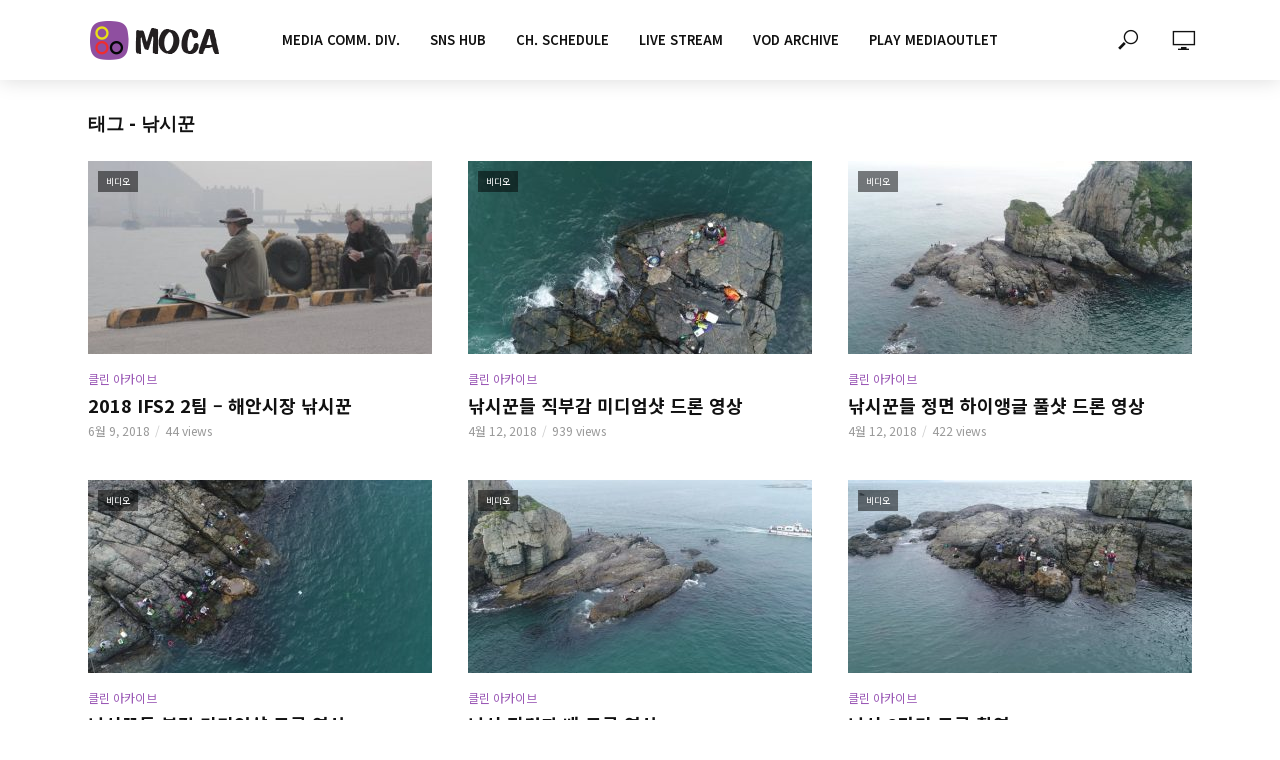

--- FILE ---
content_type: text/html; charset=UTF-8
request_url: http://portal.moca.or.kr/tag/%EB%82%9A%EC%8B%9C%EA%BE%BC/
body_size: 14335
content:
<!DOCTYPE html>
<html lang="ko-KR">
<head>
<meta charset="UTF-8">
<meta name="viewport" content="width=device-width,initial-scale=1.0">
<link rel="pingback" href="http://portal.moca.or.kr/xmlrpc.php">
<title>낚시꾼 &#8211; 동서대학교 미디어아웃렛</title>
<meta name='robots' content='max-image-preview:large' />
<link rel='dns-prefetch' href='//plugin.cosmosfarm.com' />
<link rel='dns-prefetch' href='//fonts.googleapis.com' />
<link rel='dns-prefetch' href='//s.w.org' />
<link rel="alternate" type="application/rss+xml" title="동서대학교 미디어아웃렛 &raquo; 피드" href="http://portal.moca.or.kr/feed/" />
<link rel="alternate" type="application/rss+xml" title="동서대학교 미디어아웃렛 &raquo; 댓글 피드" href="http://portal.moca.or.kr/comments/feed/" />
<link rel="alternate" type="application/rss+xml" title="동서대학교 미디어아웃렛 &raquo; 낚시꾼 태그 피드" href="http://portal.moca.or.kr/tag/%eb%82%9a%ec%8b%9c%ea%be%bc/feed/" />
		<script type="text/javascript">
			window._wpemojiSettings = {"baseUrl":"https:\/\/s.w.org\/images\/core\/emoji\/13.0.1\/72x72\/","ext":".png","svgUrl":"https:\/\/s.w.org\/images\/core\/emoji\/13.0.1\/svg\/","svgExt":".svg","source":{"concatemoji":"http:\/\/portal.moca.or.kr\/wp-includes\/js\/wp-emoji-release.min.js?ver=5.7.2"}};
			!function(e,a,t){var n,r,o,i=a.createElement("canvas"),p=i.getContext&&i.getContext("2d");function s(e,t){var a=String.fromCharCode;p.clearRect(0,0,i.width,i.height),p.fillText(a.apply(this,e),0,0);e=i.toDataURL();return p.clearRect(0,0,i.width,i.height),p.fillText(a.apply(this,t),0,0),e===i.toDataURL()}function c(e){var t=a.createElement("script");t.src=e,t.defer=t.type="text/javascript",a.getElementsByTagName("head")[0].appendChild(t)}for(o=Array("flag","emoji"),t.supports={everything:!0,everythingExceptFlag:!0},r=0;r<o.length;r++)t.supports[o[r]]=function(e){if(!p||!p.fillText)return!1;switch(p.textBaseline="top",p.font="600 32px Arial",e){case"flag":return s([127987,65039,8205,9895,65039],[127987,65039,8203,9895,65039])?!1:!s([55356,56826,55356,56819],[55356,56826,8203,55356,56819])&&!s([55356,57332,56128,56423,56128,56418,56128,56421,56128,56430,56128,56423,56128,56447],[55356,57332,8203,56128,56423,8203,56128,56418,8203,56128,56421,8203,56128,56430,8203,56128,56423,8203,56128,56447]);case"emoji":return!s([55357,56424,8205,55356,57212],[55357,56424,8203,55356,57212])}return!1}(o[r]),t.supports.everything=t.supports.everything&&t.supports[o[r]],"flag"!==o[r]&&(t.supports.everythingExceptFlag=t.supports.everythingExceptFlag&&t.supports[o[r]]);t.supports.everythingExceptFlag=t.supports.everythingExceptFlag&&!t.supports.flag,t.DOMReady=!1,t.readyCallback=function(){t.DOMReady=!0},t.supports.everything||(n=function(){t.readyCallback()},a.addEventListener?(a.addEventListener("DOMContentLoaded",n,!1),e.addEventListener("load",n,!1)):(e.attachEvent("onload",n),a.attachEvent("onreadystatechange",function(){"complete"===a.readyState&&t.readyCallback()})),(n=t.source||{}).concatemoji?c(n.concatemoji):n.wpemoji&&n.twemoji&&(c(n.twemoji),c(n.wpemoji)))}(window,document,window._wpemojiSettings);
		</script>
		<style type="text/css">
img.wp-smiley,
img.emoji {
	display: inline !important;
	border: none !important;
	box-shadow: none !important;
	height: 1em !important;
	width: 1em !important;
	margin: 0 .07em !important;
	vertical-align: -0.1em !important;
	background: none !important;
	padding: 0 !important;
}
</style>
			<style type="text/css">
		.vortex-container-like,
		.vortex-container-dislike {
			font-size: 16px !important;	
		}
		.vortex-p-like,
		.vortex-p-dislike{
			color:#828384!important;
		}
		.vortex-p-like:hover{
			color:#4898d6!important;
		}
		.vortex-p-like-active{
			color:#1b7fcc!important;
		}
		.vortex-p-dislike:hover{
			color:#0a0101!important;
		}
		.vortex-p-dislike-active{
			color:#0a0101!important;
		}
		</style>
		
		<link rel='stylesheet' id='plugins-widgets-latest-mb-basic-css-style-css'  href='http://portal.moca.or.kr/wp-content/plugins/mangboard/plugins/widgets/latest_mb_basic/css/style.css?ver=5.7.2' type='text/css' media='all' />
<link rel='stylesheet' id='cosmosfarm-comments-plugin-template-css'  href='http://portal.moca.or.kr/wp-content/plugins/cosmosfarm-comments/template/comments.css?ver=1.9.1' type='text/css' media='all' />
<link rel='stylesheet' id='gtranslate-style-css'  href='http://portal.moca.or.kr/wp-content/plugins/gtranslate/gtranslate-style24.css?ver=5.7.2' type='text/css' media='all' />
<link rel='stylesheet' id='vc_extensions_cqbundle_adminicon-css'  href='http://portal.moca.or.kr/wp-content/plugins/vc-extensions-bundle/css/admin_icon.css?ver=5.7.2' type='text/css' media='all' />
<link rel='stylesheet' id='assets-css-style-css'  href='http://portal.moca.or.kr/wp-content/plugins/mangboard/assets/css/style.css?ver=5.7.2' type='text/css' media='all' />
<link rel='stylesheet' id='assets-css-bootstrap3-grid-css'  href='http://portal.moca.or.kr/wp-content/plugins/mangboard/assets/css/bootstrap3-grid.css?ver=5.7.2' type='text/css' media='all' />
<link rel='stylesheet' id='assets-css-jcarousel-swipe-css'  href='http://portal.moca.or.kr/wp-content/plugins/mangboard/assets/css/jcarousel.swipe.css?ver=5.7.2' type='text/css' media='all' />
<link rel='stylesheet' id='wp-block-library-css'  href='http://portal.moca.or.kr/wp-includes/css/dist/block-library/style.min.css?ver=5.7.2' type='text/css' media='all' />
<link rel='stylesheet' id='wp-components-css'  href='http://portal.moca.or.kr/wp-includes/css/dist/components/style.min.css?ver=5.7.2' type='text/css' media='all' />
<link rel='stylesheet' id='wp-block-editor-css'  href='http://portal.moca.or.kr/wp-includes/css/dist/block-editor/style.min.css?ver=5.7.2' type='text/css' media='all' />
<link rel='stylesheet' id='wp-nux-css'  href='http://portal.moca.or.kr/wp-includes/css/dist/nux/style.min.css?ver=5.7.2' type='text/css' media='all' />
<link rel='stylesheet' id='wp-editor-css'  href='http://portal.moca.or.kr/wp-includes/css/dist/editor/style.min.css?ver=5.7.2' type='text/css' media='all' />
<link rel='stylesheet' id='author-avatars-style-css-css'  href='http://portal.moca.or.kr/wp-content/plugins/author-avatars/blocks/dist/blocks.style.build.css?ver=5.7.2' type='text/css' media='all' />
<link rel='stylesheet' id='mpp_gutenberg-css'  href='http://portal.moca.or.kr/wp-content/plugins/metronet-profile-picture/dist/blocks.style.build.css?ver=2.3.11' type='text/css' media='all' />
<link rel='stylesheet' id='awsm-team-css'  href='http://portal.moca.or.kr/wp-content/plugins/awsm-team-pro/css/team.min.css?ver=1.1' type='text/css' media='all' />
<link rel='stylesheet' id='contact-form-7-css'  href='http://portal.moca.or.kr/wp-content/plugins/contact-form-7/includes/css/styles.css?ver=5.2.2' type='text/css' media='all' />
<link rel='stylesheet' id='bootstrap-live-stream-social-css'  href='http://portal.moca.or.kr/wp-content/plugins/live-stream-social/frontend/css/bootstrap-live-stream-social.css?ver=5.7.2' type='text/css' media='all' />
<link rel='stylesheet' id='live-stream-social-css'  href='http://portal.moca.or.kr/wp-content/plugins/live-stream-social/frontend/css/live-stream-social.css?ver=5.7.2' type='text/css' media='all' />
<link rel='stylesheet' id='plugins-popup-css-style-css'  href='http://portal.moca.or.kr/wp-content/plugins/mangboard/plugins/popup/css/style.css?ver=5.7.2' type='text/css' media='all' />
<link rel='stylesheet' id='mks_shortcodes_simple_line_icons-css'  href='http://portal.moca.or.kr/wp-content/plugins/meks-flexible-shortcodes/css/simple-line/simple-line-icons.css?ver=1.3.1' type='text/css' media='screen' />
<link rel='stylesheet' id='mks_shortcodes_css-css'  href='http://portal.moca.or.kr/wp-content/plugins/meks-flexible-shortcodes/css/style.css?ver=1.3.1' type='text/css' media='screen' />
<link rel='stylesheet' id='tags-page-css'  href='http://portal.moca.or.kr/wp-content/plugins/tags-page/css/tags-page.min.css?ver=5.7.2' type='text/css' media='all' />
<link rel='stylesheet' id='wsl-widget-css'  href='http://portal.moca.or.kr/wp-content/plugins/wordpress-social-login/assets/css/style.css?ver=5.7.2' type='text/css' media='all' />
<link rel='stylesheet' id='vortex_like_or_dislike-css'  href='http://portal.moca.or.kr/wp-content/plugins/rating-system/assets/css/style.css?ver=5.7.2' type='text/css' media='all' />
<link rel='stylesheet' id='vlog-fonts-css'  href='http://fonts.googleapis.com/css?family=Lato%3A400%7CMontserrat%3A400%2C700&#038;subset=latin%2Clatin-ext&#038;ver=1.5' type='text/css' media='all' />
<link rel='stylesheet' id='vlog-main-css'  href='http://portal.moca.or.kr/wp-content/themes/vlog/assets/css/min.css?ver=1.5' type='text/css' media='all' />
<style id='vlog-main-inline-css' type='text/css'>
body,#cancel-comment-reply-link,.vlog-wl-action .vlog-button {color: #111111;font-family: 'Lato';font-weight: 400;}.vlog-body-box{background-color:#ffffff;}h1, h2, h3, h4, h5, h6,.h1, .h2, .h3, .h4, .h5, .h6,blockquote,.vlog-comments .url,.comment-author b,.vlog-site-header .site-title a,.entry-content thead td,#bbpress-forums .bbp-forum-title, #bbpress-forums .bbp-topic-permalink {font-family: 'Montserrat';font-weight: 700;}.vlog-site-header a,.dl-menuwrapper li a{font-family: 'Montserrat';font-weight: 400;}.vlog-top-bar,.vlog-top-bar .sub-menu{background-color: #34495e;}.vlog-top-bar ul li a,.vlog-site-date{color: #8b97a3;}.vlog-top-bar ul li:hover > a{color: #ffffff;}.vlog-header-middle{height: 80px;}.vlog-site-header,.vlog-header-shadow .vlog-header-wrapper,.vlog-site-header .vlog-main-nav .sub-menu,.vlog-actions-button .sub-menu,.vlog-site-header .vlog-main-nav > li:hover > a,.vlog-actions-button:hover > span,.vlog-action-search.active.vlog-actions-button > span,.vlog-actions-search input[type=text]:focus,.vlog-responsive-header,.dl-menuwrapper .dl-menu{background-color: #ffffff;}.vlog-site-header,.vlog-site-header .entry-title a,.vlog-site-header a,.dl-menuwrapper li a,.vlog-site-header .vlog-search-form input[type=text],.vlog-responsive-header,.vlog-responsive-header a.vlog-responsive-header .entry-title a,.dl-menuwrapper button,.vlog-remove-wl{color: #111111;}.vlog-main-nav .sub-menu li:hover > a,.vlog-main-nav > .current_page_item > a,.vlog-main-nav .current-menu-item > a,.vlog-main-nav li:not(.menu-item-has-children):hover > a,.vlog-actions-button.vlog-action-search:hover span,.dl-menuwrapper li a:focus,.dl-menuwrapper li a:hover,.dl-menuwrapper button:hover{color: #9b59b6;}.vlog-site-header .vlog-search-form input[type=text]::-webkit-input-placeholder { color: #111111;}.vlog-site-header .vlog-search-form input[type=text]::-moz-placeholder {color: #111111;}.vlog-site-header .vlog-search-form input[type=text]:-ms-input-placeholder {color: #111111;}.vlog-header-bottom{background: #f6f6f6;}.vlog-header-bottom,.vlog-header-bottom .entry-title a,.vlog-header-bottom a,.vlog-header-bottom .vlog-search-form input[type=text]{color: #111111;}.vlog-header-bottom .vlog-main-nav .sub-menu li:hover > a, .vlog-header-bottom .vlog-main-nav > .current_page_item > a, .vlog-header-bottom .vlog-main-nav .current-menu-item > a, .vlog-header-bottom .vlog-main-nav li:not(.menu-item-has-children):hover > a, .vlog-header-bottom .vlog-actions-button.vlog-action-search:hover span,.vlog-header-bottom .entry-title a:hover,.vlog-header-bottom .vlog-remove-wl:hover{color: #9b59b6;}.vlog-header-bottom .vlog-search-form input[type=text]::-webkit-input-placeholder { color: #111111;}.vlog-header-bottom .vlog-search-form input[type=text]::-moz-placeholder {color: #111111;}.vlog-header-bottom .vlog-search-form input[type=text]:-ms-input-placeholder {color: #111111;}.vlog-sticky-header.vlog-site-header,.vlog-sticky-header.vlog-site-header .vlog-main-nav .sub-menu,.vlog-sticky-header .vlog-actions-button .sub-menu,.vlog-sticky-header.vlog-site-header .vlog-main-nav > li:hover > a,.vlog-sticky-header .vlog-actions-button:hover > span,.vlog-sticky-header .vlog-action-search.active.vlog-actions-button > span,.vlog-sticky-header .vlog-actions-search input[type=text]:focus{background-color: #ffffff;}.vlog-sticky-header,.vlog-sticky-header .entry-title a,.vlog-sticky-header a,.vlog-sticky-header .vlog-search-form input[type=text],.vlog-sticky-header.vlog-site-header a{color: #111111;}.vlog-sticky-header .vlog-main-nav .sub-menu li:hover > a,.vlog-sticky-header .vlog-main-nav > .current_page_item > a,.vlog-sticky-header .vlog-main-nav li:not(.menu-item-has-children):hover > a,.vlog-sticky-header .vlog-actions-button.vlog-action-search:hover span,.vlog-sticky-header.vlog-header-bottom .vlog-main-nav .current-menu-item > a,.vlog-sticky-header.vlog-header-bottom .entry-title a:hover,.vlog-sticky-header.vlog-header-bottom.vlog-remove-wl:hover {color: #9b59b6;}.vlog-header-bottom .vlog-search-form input[type=text]::-webkit-input-placeholder { color: #111111;}.vlog-header-bottom .vlog-search-form input[type=text]::-moz-placeholder {color: #111111;}.vlog-header-bottom .vlog-search-form input[type=text]:-ms-input-placeholder {color: #111111;}a{color: #9b59b6; }.meta-item,.meta-icon,.meta-comments a,.vlog-prev-next-nav .vlog-pn-ico,.comment-metadata a,.widget_calendar table caption,.widget_archive li,.widget_recent_comments li,.rss-date,.widget_rss cite,.widget_tag_cloud a:after,.widget_recent_entries li .post-date,.meta-tags a:after,.bbp-forums .bbp-forum-freshness a{color: #999999; }.vlog-pagination .dots:hover, .vlog-pagination a, .vlog-post .entry-category a:hover,a.meta-icon:hover,.meta-comments:hover,.meta-comments:hover a,.vlog-prev-next-nav a,.widget_tag_cloud a,.widget_calendar table tfoot tr td a,.vlog-button-search,.meta-tags a,.vlog-all-link:hover,.vlog-sl-item:hover,.entry-content-single .meta-tags a:hover,#bbpress-forums .bbp-forum-title, #bbpress-forums .bbp-topic-permalink{color: #111111; }.vlog-count,.vlog-button,.vlog-pagination .vlog-button,.vlog-pagination .vlog-button:hover,.vlog-watch-later-count,a.page-numbers:hover,.widget_calendar table tbody td a,.vlog-load-more a,.vlog-next a,.vlog-prev a,.vlog-pagination .next,.vlog-pagination .prev,.mks_author_link,.mks_read_more a,.vlog-wl-action .vlog-button,body .mejs-controls .mejs-time-rail .mejs-time-current,.vlog-link-pages a{background-color: #9b59b6;}.vlog-pagination .uil-ripple-css div:nth-of-type(1),.vlog-pagination .uil-ripple-css div:nth-of-type(2),blockquote{border-color: #9b59b6;}.entry-content-single a,#bbpress-forums .bbp-forum-title:hover, #bbpress-forums .bbp-topic-permalink:hover{color: #9b59b6;}.entry-content-single a:hover{color: #111111;}.vlog-site-content,.vlog-content .entry-content-single a.vlog-popup-img { background: #ffffff;}.vlog-content .entry-content-single a.vlog-popup-img{color: #ffffff;}h1,h2,h3,h4,h5,h6,.h1, .h2, .h3, .h4, .h5, .h6,.entry-title a,.vlog-comments .url,.rsswidget:hover{ color: #111111;}.widget ul li a{color: #111111;}.widget ul li a:hover,.entry-title a:hover,.widget .vlog-search-form .vlog-button-search:hover,.bypostauthor .comment-body .fn:before,.vlog-comments .url:hover,#cancel-comment-reply-link,.widget_tag_cloud a:hover,.meta-tags a:hover,.vlog-remove-wl:hover{color: #9b59b6;}.entry-content p{color: #111111;}.widget_calendar #today:after{background: rgba(17,17,17,0.1)}.vlog-button,.vlog-button a,.vlog-pagination .vlog-button,.vlog-pagination .next,.vlog-pagination .prev,a.page-numbers:hover,.widget_calendar table tbody td a,.vlog-featured-info-2 .entry-title a,.vlog-load-more a,.vlog-next a,.vlog-prev a,.mks_author_link,.mks_read_more a,.vlog-wl-action .vlog-button,.vlog-link-pages a,.vlog-link-pages a:hover{color: #FFF;}#cancel-comment-reply-link, .comment-reply-link, .vlog-rm,.vlog-mod-actions .vlog-all-link,.vlog-slider-controls .owl-next, .vlog-slider-controls .owl-prev {color: #9b59b6; border-color: rgba(155,89,182,0.7)}.vlog-mod-actions .vlog-all-link:hover,.vlog-slider-controls .owl-next:hover, .vlog-slider-controls .owl-prev:hover {color: #111111; border-color: rgba(17,17,17,0.7)}.comment-reply-link:hover,.vlog-rm:hover,#cancel-comment-reply-link:hover{color: #111111;border-color: #111111;}.vlog-highlight .entry-category,.vlog-highlight .entry-category a,.vlog-highlight .meta-item a,.vlog-highlight .meta-item span,.vlog-highlight .meta-item,.vlog-highlight.widget_tag_cloud a:hover{color: rgba(255,255,255,0.5);}.vlog-highlight {background: #34495e;color: #ffffff;border: none;}.vlog-highlight .widget-title{border-bottom-color: rgba(255,255,255,0.1);}.vlog-highlight .entry-title,.vlog-highlight .entry-category a:hover,.vlog-highlight .action-item,.vlog-highlight .meta-item a:hover,.vlog-highlight .widget-title span,.vlog-highlight .entry-title a,.widget.vlog-highlight ul li a,.vlog-highlight.widget_calendar table tfoot tr td a,.vlog-highlight .widget_tag_cloud a{color: #ffffff;}.vlog-highlight .widget_calendar #today:after{ background: rgba(255,255,255,0.1);}.widget.vlog-highlightinput[type=number], .widget.vlog-highlight input[type=text], .widget.vlog-highlight input[type=email], .widget.vlog-highlight input[type=url], .widget.vlog-highlight input[type=tel], .widget.vlog-highlight input[type=date], .widget.vlog-highlight input[type=password], .widget.vlog-highlight select, .widget.vlog-highlight textarea{background: #FFF;color: #111;border-color: rgba(255,255,255,0.1);}.vlog-highlight .vlog-button-search{color:#111;}.vlog-bg-box,.author .vlog-mod-desc,.vlog-bg{background: rgba(17,17,17,0.05);}.vlog-pagination .current{background: rgba(17,17,17,0.1);}.vlog-site-footer{background: #34495e;color: #ffffff;}.vlog-site-footer .widget-title,.vlog-site-footer .widget_calendar table tbody td a,.vlog-site-footer .widget_calendar table tfoot tr td a,.vlog-site-footer .widget.mks_author_widget h3,.vlog-site-footer.mks_author_link,.vlog-site-footer .vlog-button:hover,.vlog-site-footer .meta-item a:hover,.vlog-site-footer .entry-category a:hover {color: #ffffff;}.vlog-site-footer a,.vlog-site-footer ul li a,.vlog-site-footer .widget_calendar table tbody td a:hover,.vlog-site-footer .widget_calendar table tfoot tr td a:hover{color: rgba(255,255,255,0.8);}.vlog-site-footer .meta-item a,.vlog-site-footer .meta-item .meta-icon,.vlog-site-footer .widget_recent_entries li .post-date,.vlog-site-footer .meta-item{color: rgba(255,255,255,0.5);}.vlog-site-footer .meta-comments:hover,.vlog-site-footer ul li a:hover,.vlog-site-footer a:hover{color: #ffffff;}.vlog-site-footer .widget .vlog-count,.vlog-site-footer .widget_calendar table tbody td a,.vlog-site-footer a.mks_author_link,.vlog-site-footer a.mks_author_link:hover,.vlog-site-footer .widget_calendar table tbody td a:hover{color: #34495e;background: #ffffff;}.vlog-site-footer .widget .vlog-search-form input[type=text],.vlog-site-footer select{ background: #FFF; color: #111; border:#ffffff;}.vlog-site-footer .widget .vlog-search-form .vlog-button-search{color: #111;}.vlog-site-footer .vlog-mod-actions .vlog-all-link, .vlog-site-footer .vlog-slider-controls .owl-next, .vlog-site-footer .vlog-slider-controls .owl-prev{ color: rgba(255,255,255,0.8); border-color:rgba(255,255,255,0.8);}.vlog-site-footer .vlog-mod-actions .vlog-all-link:hover, .vlog-site-footer .vlog-slider-controls .owl-next:hover, .vlog-site-footer .vlog-slider-controls .owl-prev:hover{ color: rgba(255,255,255,1); border-color:rgba(255,255,255,1);}.entry-content-single ul > li:before,.vlog-comments .comment-content ul > li:before{color: #9b59b6;}input[type=number], input[type=text], input[type=email], input[type=url], input[type=tel], input[type=date], input[type=password], select, textarea,.widget,.vlog-comments,.comment-list,.comment .comment-respond,.widget .vlog-search-form input[type=text],.vlog-content .vlog-prev-next-nav,.vlog-wl-action,.vlog-mod-desc .vlog-search-form,.entry-content table,.entry-content td, .entry-content th,.entry-content-single table,.entry-content-single td, .entry-content-single th,.vlog-comments table,.vlog-comments td, .vlog-comments th{border-color: rgba(17,17,17,0.1);}input[type=number]:focus, input[type=text]:focus, input[type=email]:focus, input[type=url]:focus, input[type=tel]:focus, input[type=date]:focus, input[type=password]:focus, select:focus, textarea:focus{border-color: rgba(17,17,17,0.3);}input[type=number], input[type=text], input[type=email], input[type=url], input[type=tel], input[type=date], input[type=password], select, textarea{background-color: rgba(17,17,17,0.03);}.vlog-button,input[type="submit"],.wpcf7-submit,input[type="button"]{background-color: #9b59b6;}.vlog-comments .comment-content{color: rgba(17,17,17,0.8);}li.bypostauthor > .comment-body,.vlog-rm {border-color: #9b59b6;}.vlog-ripple-circle{stroke: #9b59b6;}.vlog-cover-bg,.vlog-featured-2 .vlog-featured-item,.vlog-featured-3 .vlog-featured-item,.vlog-featured-4 .owl-item,.vlog-featured-5{height: 500px;}.vlog-fa-5-wrapper{height: 428px;}.vlog-fa-5-wrapper .fa-item{height: 178px;}div.bbp-submit-wrapper button, #bbpress-forums #bbp-your-profile fieldset.submit button{color:#FFF;background-color: #9b59b6;}.vlog-breadcrumbs a:hover{color: #111111;}.vlog-breadcrumbs{ border-bottom: 1px solid rgba(17,17,17,0.1);}.vlog-special-tag-label{background-color: rgba(155,89,182,0.5);}.vlog-special-tag-label{background-color: rgba(155,89,182,0.5);}.entry-image:hover .vlog-special-tag-label{background-color: rgba(155,89,182,0.8);}.site-title{text-transform: uppercase;}.site-description{text-transform: uppercase;}.vlog-site-header{text-transform: uppercase;}.vlog-top-bar{text-transform: uppercase;}.entry-title{text-transform: none;}.entry-category a{text-transform: uppercase;}.vlog-mod-title, comment-author .fn{text-transform: none;}.widget-title{text-transform: uppercase;}
</style>
<link rel='stylesheet' id='meks-ads-widget-css'  href='http://portal.moca.or.kr/wp-content/plugins/meks-easy-ads-widget/css/style.css?ver=2.0.4' type='text/css' media='all' />
<link rel='stylesheet' id='meks-flickr-widget-css'  href='http://portal.moca.or.kr/wp-content/plugins/meks-simple-flickr-widget/css/style.css?ver=1.1.3' type='text/css' media='all' />
<link rel='stylesheet' id='meks-author-widget-css'  href='http://portal.moca.or.kr/wp-content/plugins/meks-smart-author-widget/css/style.css?ver=1.1.1' type='text/css' media='all' />
<link rel='stylesheet' id='meks-social-widget-css'  href='http://portal.moca.or.kr/wp-content/plugins/meks-smart-social-widget/css/style.css?ver=1.4' type='text/css' media='all' />
<link rel='stylesheet' id='meks-themeforest-widget-css'  href='http://portal.moca.or.kr/wp-content/plugins/meks-themeforest-smart-widget/css/style.css?ver=1.3' type='text/css' media='all' />
<link rel='stylesheet' id='author-avatars-widget-css'  href='http://portal.moca.or.kr/wp-content/plugins/author-avatars/css/widget.css?ver=2.1.1' type='text/css' media='all' />
<link rel='stylesheet' id='author-avatars-shortcode-css'  href='http://portal.moca.or.kr/wp-content/plugins/author-avatars/css/shortcode.css?ver=2.1.1' type='text/css' media='all' />
<script type="text/javascript">var mb_options = []; var mb_languages = []; var mb_categorys = ["","",""]; var mb_is_login = false; var mb_hybrid_app = ""; if(typeof(mb_urls)==="undefined"){var mb_urls = [];}; mb_options["device_type"]	= "desktop";mb_options["nonce"]			="mb_nonce_value=d6f959f6f60dd0924a3a8070629a14f1&mb_nonce_time=1768931335&wp_nonce_value=c20b2be14b";mb_options["page"]				="1";mb_languages["btn_ok"]		= "확인";mb_languages["btn_cancel"]	= "취소";mb_urls["ajax_url"]				= "http://portal.moca.or.kr/wp-admin/admin-ajax.php";mb_urls["home"]					= "http://portal.moca.or.kr";mb_urls["slug"]					= "2018-ifs2-2%ed%8c%80-%ed%95%b4%ec%95%88%ec%8b%9c%ec%9e%a5-%eb%82%9a%ec%8b%9c%ea%be%bc";mb_urls["login"]					= "http://portal.moca.or.kr/wp-login.php?itsec-hb-token=hello&redirect_to=http%253A%252F%252Fportal.moca.or.kr%252Ftag%252F%2525EB%252582%25259A%2525EC%25258B%25259C%2525EA%2525BE%2525BC%252F";mb_urls["plugin"]				= "http://portal.moca.or.kr/wp-content/plugins/mangboard/";</script><script type="text/javascript">var shareData				= {"url":"","title":"","image":"","content":""};shareData["url"]			= "http://portal.moca.or.kr/tag/%EB%82%9A%EC%8B%9C%EA%BE%BC/";shareData["title"]			= "낚시꾼";shareData["image"]		= "";shareData["content"]	= "낚시꾼";</script><style type="text/css">.mb-hide-logout{display:none !important;}</style><script type='text/javascript' src='http://portal.moca.or.kr/wp-includes/js/jquery/jquery.min.js?ver=3.5.1' id='jquery-core-js'></script>
<script type='text/javascript' src='http://portal.moca.or.kr/wp-includes/js/jquery/jquery-migrate.min.js?ver=3.3.2' id='jquery-migrate-js'></script>
<script type='text/javascript' src='http://portal.moca.or.kr/wp-content/plugins/mangboard/assets/js/json2.js?ver=1.9.2' id='assets-js-json2-js-js'></script>
<script type='text/javascript' id='assets-js-common-js-js-extra'>
/* <![CDATA[ */
var mb_ajax_object = {"ajax_url":"http:\/\/portal.moca.or.kr\/wp-admin\/admin-ajax.php","admin_page":"false"};
/* ]]> */
</script>
<script type='text/javascript' src='http://portal.moca.or.kr/wp-content/plugins/mangboard/assets/js/common.js?ver=1.9.2' id='assets-js-common-js-js'></script>
<script type='text/javascript' src='http://portal.moca.or.kr/wp-content/plugins/mangboard/assets/js/jquery.jcarousel.min.js?ver=1.9.2' id='assets-js-jquery-jcarousel-min-js-js'></script>
<script type='text/javascript' src='http://portal.moca.or.kr/wp-content/plugins/mangboard/assets/js/jquery.touchSwipe.min.js?ver=1.9.2' id='assets-js-jquery-touchSwipe-min-js-js'></script>
<script type='text/javascript' src='http://portal.moca.or.kr/wp-content/plugins/mangboard/assets/js/jquery.number.min.js?ver=1.9.2' id='assets-js-jquery-number-min-js-js'></script>
<script type='text/javascript' src='http://portal.moca.or.kr/wp-content/plugins/mangboard/assets/js/jcarousel.swipe.js?ver=1.9.2' id='assets-js-jcarousel-swipe-js-js'></script>
<script type='text/javascript' src='http://portal.moca.or.kr/wp-content/plugins/mangboard/assets/js/jquery.tipTip.min.js?ver=1.9.2' id='assets-js-jquery-tipTip-min-js-js'></script>
<script type='text/javascript' id='live-stream-social-js-extra'>
/* <![CDATA[ */
var object_name = {"time":"1768931335"};
/* ]]> */
</script>
<script type='text/javascript' src='http://portal.moca.or.kr/wp-content/plugins/live-stream-social/frontend/js/live-stream-social.js?ver=1' id='live-stream-social-js'></script>
<script type='text/javascript' src='http://portal.moca.or.kr/wp-content/plugins/mangboard/plugins/datepicker/js/datepicker.js?ver=1.9.2' id='plugins-datepicker-js-datepicker-js-js'></script>
<script type='text/javascript' src='http://portal.moca.or.kr/wp-content/plugins/mangboard/plugins/popup/js/main.js?ver=1.9.2' id='plugins-popup-js-main-js-js'></script>
<script type='text/javascript' src='http://portal.moca.or.kr/wp-content/plugins/meks-flexible-shortcodes/js/main.js?ver=1.3.1' id='mks_shortcodes_js-js'></script>
<link rel="https://api.w.org/" href="http://portal.moca.or.kr/wp-json/" /><link rel="alternate" type="application/json" href="http://portal.moca.or.kr/wp-json/wp/v2/tags/669" /><link rel="EditURI" type="application/rsd+xml" title="RSD" href="http://portal.moca.or.kr/xmlrpc.php?rsd" />
<link rel="wlwmanifest" type="application/wlwmanifest+xml" href="http://portal.moca.or.kr/wp-includes/wlwmanifest.xml" /> 
<meta name="generator" content="WordPress 5.7.2" />
                    <script type="text/javascript">
                        (function () {
                            window.siqConfig = {
                                engineKey: "7c126e65fce7fa467c5be2ccca804599"
                            };
                            window.siqConfig.baseUrl = "//pub.searchiq.co/";
                            var script = document.createElement("SCRIPT");
                            script.src = window.siqConfig.baseUrl + 'js/container/siq-container-2.js?cb=' + (Math.floor(Math.random()*999999)) + '&engineKey=' + siqConfig.engineKey;
                            script.id = "siq-container";
                            document.getElementsByTagName("HEAD")[0].appendChild(script);
                        })();
                    </script><meta name="generator" content="Powered by Visual Composer - drag and drop page builder for WordPress."/>
<!--[if lte IE 9]><link rel="stylesheet" type="text/css" href="http://portal.moca.or.kr/wp-content/plugins/js_composer/assets/css/vc_lte_ie9.min.css" media="screen"><![endif]--><link rel="icon" href="http://portal.moca.or.kr/wp-content/uploads/2019/02/cropped-fa-moca-32x32.png" sizes="32x32" />
<link rel="icon" href="http://portal.moca.or.kr/wp-content/uploads/2019/02/cropped-fa-moca-192x192.png" sizes="192x192" />
<link rel="apple-touch-icon" href="http://portal.moca.or.kr/wp-content/uploads/2019/02/cropped-fa-moca-180x180.png" />
<meta name="msapplication-TileImage" content="http://portal.moca.or.kr/wp-content/uploads/2019/02/cropped-fa-moca-270x270.png" />
<meta name="generator" content="Powered by MangBoard 1.9.2" />
<style type="text/css">.blockquote {padding:0px 20px 0px} .entry-headline h4 (display:none;) .text-left {font-size:16px; font-weight:400;}</style><noscript><style type="text/css"> .wpb_animate_when_almost_visible { opacity: 1; }</style></noscript>

<style>
@import url(http://fonts.googleapis.com/earlyaccess/notosanskr.css); 
body {font-family:'Noto Sans KR', 'MargunGothic', '나눔고딕', '돋움', dotum, sans-serif;}
h1,h2,h3,h4,h5,h6,input,button,textarea {font-family:'Noto Sans KR', 'MargunGothic', '나눔고딕', '돋움', dotum, sans-serif;}
.h1,h2,h3,h4,h5,h6 {font-family:'Noto Sans KR', 'MargunGothic', '나눔고딕', '돋움', dotum, sans-serif !important;} 
.vlog-site-header .vlog-main-nav li a {font-family:'Noto Sans KR', 'MargunGothic', '나눔고딕', '돋움', dotum, sans-serif; font-weight:600;}
</style>


</head>

<body class="archive tag tag-669 chrome wpb-js-composer js-comp-ver-5.1.1 vc_responsive mb-level-0 mb-desktop2">

	
	
		
	<header id="header" class="vlog-site-header vlog-header-shadow hidden-xs hidden-sm">
		
		<div class="vlog-header-wrapper">
<div class="container">
	<div class="vlog-header-1 vlog-header-middle">
		<div class="vlog-slot-l">
			
<div class="vlog-site-branding vlog-logo-only">

			<span class="site-title h1"><a href="http://portal.moca.or.kr/" rel="home"><img class="vlog-logo" src="http://portal.moca.or.kr/wp-content/uploads/2017/09/logoy1111.png" alt="동서대학교 미디어아웃렛" ></a></span>
	
	</div>

		</div>
		<div class="vlog-slot-c">
			<nav class="vlog-main-navigation">	
				<ul id="menu-new" class="vlog-main-nav vlog-menu"><li id="menu-item-1104" class="menu-item menu-item-type-custom menu-item-object-custom menu-item-has-children menu-item-1104"><a href="/the-story-of-moca-or-kr/">MEDIA COMM. div.</a>
<ul class="sub-menu">
	<li id="menu-item-2268" class="menu-item menu-item-type-post_type menu-item-object-page menu-item-2268"><a href="http://portal.moca.or.kr/the-story-of-moca-or-kr/">THE STORY OF MOCA</a>	<li id="menu-item-1124" class="menu-item menu-item-type-custom menu-item-object-custom menu-item-1124"><a href="/?page_id=1036">School of Media Comm.</a>	<li id="menu-item-1105" class="menu-item menu-item-type-custom menu-item-object-custom menu-item-1105"><a href="/?page_id=799">MEDIA OUTLET</a>	<li id="menu-item-3170" class="menu-item menu-item-type-custom menu-item-object-custom menu-item-3170"><a href="/ethical-guidelines/">Ethical Guidelines</a>	<li id="menu-item-1106" class="menu-item menu-item-type-custom menu-item-object-custom menu-item-1106"><a href="/?page_id=841">AWARDS</a>	<li id="menu-item-1107" class="menu-item menu-item-type-custom menu-item-object-custom menu-item-1107"><a href="/?page_id=984">DREAM TEAM</a>	<li id="menu-item-1108" class="menu-item menu-item-type-custom menu-item-object-custom menu-item-1108"><a href="/?page_id=930">CONTACT</a></ul>
<li id="menu-item-1121" class="menu-item menu-item-type-custom menu-item-object-custom menu-item-1121"><a href="/sns-mediaoutlet/">SNS HUB</a><li id="menu-item-1960" class="menu-item menu-item-type-post_type menu-item-object-page menu-item-1960"><a href="http://portal.moca.or.kr/broadcast-schedule/">CH. SCHEDULE</a><li id="menu-item-1120" class="menu-item menu-item-type-custom menu-item-object-custom menu-item-has-children menu-item-1120"><a href="/dsubs-iptv/">LIVE STREAM</a>
<ul class="sub-menu">
	<li id="menu-item-2845" class="menu-item menu-item-type-post_type menu-item-object-page menu-item-2845"><a href="http://portal.moca.or.kr/dsubs-iptv/">DSUBS IPTV</a>	<li id="menu-item-2846" class="menu-item menu-item-type-post_type menu-item-object-page menu-item-2846"><a href="http://portal.moca.or.kr/mediaoutlet-live/">MOCA LIVE</a></ul>
<li id="menu-item-1109" class="menu-item menu-item-type-custom menu-item-object-custom menu-item-has-children menu-item-1109"><a href="/?page_id=987">VOD ARCHIVE</a>
<ul class="sub-menu">
	<li id="menu-item-1125" class="menu-item menu-item-type-custom menu-item-object-custom menu-item-1125"><a href="/?page_id=987">전체 카테고리</a>	<li id="menu-item-1110" class="menu-item menu-item-type-taxonomy menu-item-object-category menu-item-1110"><a href="http://portal.moca.or.kr/category/cm%ea%b4%91%ea%b3%a0/">CM광고</a>	<li id="menu-item-1111" class="menu-item menu-item-type-taxonomy menu-item-object-category menu-item-1111"><a href="http://portal.moca.or.kr/category/%ea%b3%b5%eb%aa%a8%ec%a0%84/">공모전</a>	<li id="menu-item-1112" class="menu-item menu-item-type-taxonomy menu-item-object-category menu-item-1112"><a href="http://portal.moca.or.kr/category/%eb%8c%80%ed%95%99%eb%b0%a9%ec%86%a1/">대학방송</a>	<li id="menu-item-1113" class="menu-item menu-item-type-taxonomy menu-item-object-category menu-item-1113"><a href="http://portal.moca.or.kr/category/%eb%93%9c%eb%9d%bc%eb%a7%88/">드라마</a>	<li id="menu-item-1874" class="menu-item menu-item-type-taxonomy menu-item-object-category menu-item-1874"><a href="http://portal.moca.or.kr/category/%eb%8b%a4%ed%81%90%eb%a9%98%ed%84%b0%eb%a6%ac/">다큐멘터리</a>	<li id="menu-item-1114" class="menu-item menu-item-type-taxonomy menu-item-object-category menu-item-1114"><a href="http://portal.moca.or.kr/category/%ec%83%9d%ed%99%9c%ec%a0%95%eb%b3%b4/">생활정보</a>	<li id="menu-item-1115" class="menu-item menu-item-type-taxonomy menu-item-object-category menu-item-1115"><a href="http://portal.moca.or.kr/category/%ec%98%88%eb%8a%a5%ec%98%a4%eb%9d%bd/">예능오락</a>	<li id="menu-item-1116" class="menu-item menu-item-type-taxonomy menu-item-object-category menu-item-1116"><a href="http://portal.moca.or.kr/category/%ed%99%8d%eb%b3%b4%ec%98%81%ec%83%81/">홍보영상</a>	<li id="menu-item-1117" class="menu-item menu-item-type-taxonomy menu-item-object-category menu-item-1117"><a href="http://portal.moca.or.kr/category/%ec%a7%80%ec%97%ad%eb%89%b4%ec%8a%a4/">지역뉴스</a>	<li id="menu-item-1118" class="menu-item menu-item-type-taxonomy menu-item-object-category menu-item-1118"><a href="http://portal.moca.or.kr/category/%ec%a7%80%ec%97%ad%ec%bd%98%ed%85%90%ec%b8%a0/">지역콘텐츠</a>	<li id="menu-item-3940" class="menu-item menu-item-type-taxonomy menu-item-object-category menu-item-3940"><a href="http://portal.moca.or.kr/category/1%ec%9d%b8-%eb%af%b8%eb%94%94%ec%96%b4-%ec%bd%98%ed%85%90%ec%b8%a0/">1인 미디어</a>	<li id="menu-item-3277" class="menu-item menu-item-type-taxonomy menu-item-object-category menu-item-3277"><a href="http://portal.moca.or.kr/category/%ed%81%b4%eb%a6%b0-%ec%95%84%ec%b9%b4%ec%9d%b4%eb%b8%8c/">클린 아카이브</a></ul>
<li id="menu-item-1122" class="menu-item menu-item-type-custom menu-item-object-custom menu-item-1122"><a target="_blank" rel="noopener" href="http://play.moca.or.kr/">PLAY MEDIAOUTLET</a></ul>				</nav>     
		</div> 	
		<div class="vlog-slot-r">
				<div class="vlog-actions-menu">
	<ul class="vlog-menu">
					<li class="vlog-actions-button vlog-action-search">
	<span>
		<i class="fv fv-search"></i>
	</span>
	<ul class="sub-menu">
		<form class="vlog-search-form" action="http://portal.moca.or.kr/" method="get"><input name="s" type="text" value="" placeholder="검색하려면 여기에 입력하세요" /><button type="submit" class="vlog-button-search"><i class="fv fv-search"></i></button>
</form>	</ul>
</li>					<li class="vlog-actions-button vlog-watch-later">
	
			
		<span>
			<i class="fv fv-watch-later"></i>
						<span class="vlog-watch-later-count pulse" style="display:none;">0</span>
		</span>

		<ul class="sub-menu">

			<li class="vlog-menu-posts">
							</li>

			<li class="vlog-wl-empty" style="">
				<p class="text-center"><i class="fv fv-watch-later"></i> 아직 동영상이 없습니다!</p>
				<p class="text-center vlog-small-border">동영상을 담으려면 &quot;나중에보기&quot;를 클릭하십시오.</p>
			</li>

		</ul>
		
		
		</li>			</ul>
	</div>
		</div>
	</div>
</div>
</div>
	</header>

				
<div id="vlog-sticky-header" class="vlog-sticky-header vlog-site-header vlog-header-shadow vlog-header-bottom hidden-xs hidden-sm">
	
		<div class="container">
				<div class="vlog-slot-l">
					
<div class="vlog-site-branding vlog-logo-only">

			<span class="site-title h1"><a href="http://portal.moca.or.kr/" rel="home"><img class="vlog-logo" src="http://portal.moca.or.kr/wp-content/uploads/2017/09/logoy1111.png" alt="동서대학교 미디어아웃렛" ></a></span>
	
	</div>

				</div>
				<div class="vlog-slot-c">
					<nav class="vlog-main-navigation">	
				<ul id="menu-new-1" class="vlog-main-nav vlog-menu"><li class="menu-item menu-item-type-custom menu-item-object-custom menu-item-has-children menu-item-1104"><a href="/the-story-of-moca-or-kr/">MEDIA COMM. div.</a>
<ul class="sub-menu">
	<li class="menu-item menu-item-type-post_type menu-item-object-page menu-item-2268"><a href="http://portal.moca.or.kr/the-story-of-moca-or-kr/">THE STORY OF MOCA</a>	<li class="menu-item menu-item-type-custom menu-item-object-custom menu-item-1124"><a href="/?page_id=1036">School of Media Comm.</a>	<li class="menu-item menu-item-type-custom menu-item-object-custom menu-item-1105"><a href="/?page_id=799">MEDIA OUTLET</a>	<li class="menu-item menu-item-type-custom menu-item-object-custom menu-item-3170"><a href="/ethical-guidelines/">Ethical Guidelines</a>	<li class="menu-item menu-item-type-custom menu-item-object-custom menu-item-1106"><a href="/?page_id=841">AWARDS</a>	<li class="menu-item menu-item-type-custom menu-item-object-custom menu-item-1107"><a href="/?page_id=984">DREAM TEAM</a>	<li class="menu-item menu-item-type-custom menu-item-object-custom menu-item-1108"><a href="/?page_id=930">CONTACT</a></ul>
<li class="menu-item menu-item-type-custom menu-item-object-custom menu-item-1121"><a href="/sns-mediaoutlet/">SNS HUB</a><li class="menu-item menu-item-type-post_type menu-item-object-page menu-item-1960"><a href="http://portal.moca.or.kr/broadcast-schedule/">CH. SCHEDULE</a><li class="menu-item menu-item-type-custom menu-item-object-custom menu-item-has-children menu-item-1120"><a href="/dsubs-iptv/">LIVE STREAM</a>
<ul class="sub-menu">
	<li class="menu-item menu-item-type-post_type menu-item-object-page menu-item-2845"><a href="http://portal.moca.or.kr/dsubs-iptv/">DSUBS IPTV</a>	<li class="menu-item menu-item-type-post_type menu-item-object-page menu-item-2846"><a href="http://portal.moca.or.kr/mediaoutlet-live/">MOCA LIVE</a></ul>
<li class="menu-item menu-item-type-custom menu-item-object-custom menu-item-has-children menu-item-1109"><a href="/?page_id=987">VOD ARCHIVE</a>
<ul class="sub-menu">
	<li class="menu-item menu-item-type-custom menu-item-object-custom menu-item-1125"><a href="/?page_id=987">전체 카테고리</a>	<li class="menu-item menu-item-type-taxonomy menu-item-object-category menu-item-1110"><a href="http://portal.moca.or.kr/category/cm%ea%b4%91%ea%b3%a0/">CM광고</a>	<li class="menu-item menu-item-type-taxonomy menu-item-object-category menu-item-1111"><a href="http://portal.moca.or.kr/category/%ea%b3%b5%eb%aa%a8%ec%a0%84/">공모전</a>	<li class="menu-item menu-item-type-taxonomy menu-item-object-category menu-item-1112"><a href="http://portal.moca.or.kr/category/%eb%8c%80%ed%95%99%eb%b0%a9%ec%86%a1/">대학방송</a>	<li class="menu-item menu-item-type-taxonomy menu-item-object-category menu-item-1113"><a href="http://portal.moca.or.kr/category/%eb%93%9c%eb%9d%bc%eb%a7%88/">드라마</a>	<li class="menu-item menu-item-type-taxonomy menu-item-object-category menu-item-1874"><a href="http://portal.moca.or.kr/category/%eb%8b%a4%ed%81%90%eb%a9%98%ed%84%b0%eb%a6%ac/">다큐멘터리</a>	<li class="menu-item menu-item-type-taxonomy menu-item-object-category menu-item-1114"><a href="http://portal.moca.or.kr/category/%ec%83%9d%ed%99%9c%ec%a0%95%eb%b3%b4/">생활정보</a>	<li class="menu-item menu-item-type-taxonomy menu-item-object-category menu-item-1115"><a href="http://portal.moca.or.kr/category/%ec%98%88%eb%8a%a5%ec%98%a4%eb%9d%bd/">예능오락</a>	<li class="menu-item menu-item-type-taxonomy menu-item-object-category menu-item-1116"><a href="http://portal.moca.or.kr/category/%ed%99%8d%eb%b3%b4%ec%98%81%ec%83%81/">홍보영상</a>	<li class="menu-item menu-item-type-taxonomy menu-item-object-category menu-item-1117"><a href="http://portal.moca.or.kr/category/%ec%a7%80%ec%97%ad%eb%89%b4%ec%8a%a4/">지역뉴스</a>	<li class="menu-item menu-item-type-taxonomy menu-item-object-category menu-item-1118"><a href="http://portal.moca.or.kr/category/%ec%a7%80%ec%97%ad%ec%bd%98%ed%85%90%ec%b8%a0/">지역콘텐츠</a>	<li class="menu-item menu-item-type-taxonomy menu-item-object-category menu-item-3940"><a href="http://portal.moca.or.kr/category/1%ec%9d%b8-%eb%af%b8%eb%94%94%ec%96%b4-%ec%bd%98%ed%85%90%ec%b8%a0/">1인 미디어</a>	<li class="menu-item menu-item-type-taxonomy menu-item-object-category menu-item-3277"><a href="http://portal.moca.or.kr/category/%ed%81%b4%eb%a6%b0-%ec%95%84%ec%b9%b4%ec%9d%b4%eb%b8%8c/">클린 아카이브</a></ul>
<li class="menu-item menu-item-type-custom menu-item-object-custom menu-item-1122"><a target="_blank" rel="noopener" href="http://play.moca.or.kr/">PLAY MEDIAOUTLET</a></ul>				</nav>     
				</div> 	
				<div class="vlog-slot-r">
						<div class="vlog-actions-menu">
	<ul class="vlog-menu">
					<li class="vlog-actions-button vlog-action-search">
	<span>
		<i class="fv fv-search"></i>
	</span>
	<ul class="sub-menu">
		<form class="vlog-search-form" action="http://portal.moca.or.kr/" method="get"><input name="s" type="text" value="" placeholder="검색하려면 여기에 입력하세요" /><button type="submit" class="vlog-button-search"><i class="fv fv-search"></i></button>
</form>	</ul>
</li>					<li class="vlog-actions-button vlog-watch-later">
	
			
		<span>
			<i class="fv fv-watch-later"></i>
						<span class="vlog-watch-later-count pulse" style="display:none;">0</span>
		</span>

		<ul class="sub-menu">

			<li class="vlog-menu-posts">
							</li>

			<li class="vlog-wl-empty" style="">
				<p class="text-center"><i class="fv fv-watch-later"></i> 아직 동영상이 없습니다!</p>
				<p class="text-center vlog-small-border">동영상을 담으려면 &quot;나중에보기&quot;를 클릭하십시오.</p>
			</li>

		</ul>
		
		
		</li>			</ul>
	</div>
				</div>
		</div>

</div>	
	<div id="vlog-responsive-header" class="vlog-responsive-header hidden-lg hidden-md">
	<div class="container">
				<div class="vlog-site-branding mini">
		<span class="site-title h1"><a href="http://portal.moca.or.kr/" rel="home"><img class="vlog-logo-mini" src="http://portal.moca.or.kr/wp-content/uploads/2017/09/logoy1111.png" alt="동서대학교 미디어아웃렛" ></a></span>
</div>		
		<ul>
																	<li class="vlog-actions-button vlog-action-search">
	<span>
		<i class="fv fv-search"></i>
	</span>
	<ul class="sub-menu">
		<form class="vlog-search-form" action="http://portal.moca.or.kr/" method="get"><input name="s" type="text" value="" placeholder="검색하려면 여기에 입력하세요" /><button type="submit" class="vlog-button-search"><i class="fv fv-search"></i></button>
</form>	</ul>
</li>											<li class="vlog-actions-button vlog-watch-later">
	
			
		<span>
			<i class="fv fv-watch-later"></i>
						<span class="vlog-watch-later-count pulse" style="display:none;">0</span>
		</span>

		<ul class="sub-menu">

			<li class="vlog-menu-posts">
							</li>

			<li class="vlog-wl-empty" style="">
				<p class="text-center"><i class="fv fv-watch-later"></i> 아직 동영상이 없습니다!</p>
				<p class="text-center vlog-small-border">동영상을 담으려면 &quot;나중에보기&quot;를 클릭하십시오.</p>
			</li>

		</ul>
		
		
		</li>										</ul>
	</div>

	<div id="dl-menu" class="dl-menuwrapper">
		<button class="dl-trigger"><i class="fa fa-bars"></i></button>	

						<ul id="menu-new-2" class="vlog-mob-nav dl-menu"><li class="menu-item menu-item-type-custom menu-item-object-custom menu-item-has-children menu-item-1104"><a href="/the-story-of-moca-or-kr/">MEDIA COMM. div.</a>
<ul class="sub-menu">
	<li class="menu-item menu-item-type-post_type menu-item-object-page menu-item-2268"><a href="http://portal.moca.or.kr/the-story-of-moca-or-kr/">THE STORY OF MOCA</a>	<li class="menu-item menu-item-type-custom menu-item-object-custom menu-item-1124"><a href="/?page_id=1036">School of Media Comm.</a>	<li class="menu-item menu-item-type-custom menu-item-object-custom menu-item-1105"><a href="/?page_id=799">MEDIA OUTLET</a>	<li class="menu-item menu-item-type-custom menu-item-object-custom menu-item-3170"><a href="/ethical-guidelines/">Ethical Guidelines</a>	<li class="menu-item menu-item-type-custom menu-item-object-custom menu-item-1106"><a href="/?page_id=841">AWARDS</a>	<li class="menu-item menu-item-type-custom menu-item-object-custom menu-item-1107"><a href="/?page_id=984">DREAM TEAM</a>	<li class="menu-item menu-item-type-custom menu-item-object-custom menu-item-1108"><a href="/?page_id=930">CONTACT</a></ul>
<li class="menu-item menu-item-type-custom menu-item-object-custom menu-item-1121"><a href="/sns-mediaoutlet/">SNS HUB</a><li class="menu-item menu-item-type-post_type menu-item-object-page menu-item-1960"><a href="http://portal.moca.or.kr/broadcast-schedule/">CH. SCHEDULE</a><li class="menu-item menu-item-type-custom menu-item-object-custom menu-item-has-children menu-item-1120"><a href="/dsubs-iptv/">LIVE STREAM</a>
<ul class="sub-menu">
	<li class="menu-item menu-item-type-post_type menu-item-object-page menu-item-2845"><a href="http://portal.moca.or.kr/dsubs-iptv/">DSUBS IPTV</a>	<li class="menu-item menu-item-type-post_type menu-item-object-page menu-item-2846"><a href="http://portal.moca.or.kr/mediaoutlet-live/">MOCA LIVE</a></ul>
<li class="menu-item menu-item-type-custom menu-item-object-custom menu-item-has-children menu-item-1109"><a href="/?page_id=987">VOD ARCHIVE</a>
<ul class="sub-menu">
	<li class="menu-item menu-item-type-custom menu-item-object-custom menu-item-1125"><a href="/?page_id=987">전체 카테고리</a>	<li class="menu-item menu-item-type-taxonomy menu-item-object-category menu-item-1110"><a href="http://portal.moca.or.kr/category/cm%ea%b4%91%ea%b3%a0/">CM광고</a>	<li class="menu-item menu-item-type-taxonomy menu-item-object-category menu-item-1111"><a href="http://portal.moca.or.kr/category/%ea%b3%b5%eb%aa%a8%ec%a0%84/">공모전</a>	<li class="menu-item menu-item-type-taxonomy menu-item-object-category menu-item-1112"><a href="http://portal.moca.or.kr/category/%eb%8c%80%ed%95%99%eb%b0%a9%ec%86%a1/">대학방송</a>	<li class="menu-item menu-item-type-taxonomy menu-item-object-category menu-item-1113"><a href="http://portal.moca.or.kr/category/%eb%93%9c%eb%9d%bc%eb%a7%88/">드라마</a>	<li class="menu-item menu-item-type-taxonomy menu-item-object-category menu-item-1874"><a href="http://portal.moca.or.kr/category/%eb%8b%a4%ed%81%90%eb%a9%98%ed%84%b0%eb%a6%ac/">다큐멘터리</a>	<li class="menu-item menu-item-type-taxonomy menu-item-object-category menu-item-1114"><a href="http://portal.moca.or.kr/category/%ec%83%9d%ed%99%9c%ec%a0%95%eb%b3%b4/">생활정보</a>	<li class="menu-item menu-item-type-taxonomy menu-item-object-category menu-item-1115"><a href="http://portal.moca.or.kr/category/%ec%98%88%eb%8a%a5%ec%98%a4%eb%9d%bd/">예능오락</a>	<li class="menu-item menu-item-type-taxonomy menu-item-object-category menu-item-1116"><a href="http://portal.moca.or.kr/category/%ed%99%8d%eb%b3%b4%ec%98%81%ec%83%81/">홍보영상</a>	<li class="menu-item menu-item-type-taxonomy menu-item-object-category menu-item-1117"><a href="http://portal.moca.or.kr/category/%ec%a7%80%ec%97%ad%eb%89%b4%ec%8a%a4/">지역뉴스</a>	<li class="menu-item menu-item-type-taxonomy menu-item-object-category menu-item-1118"><a href="http://portal.moca.or.kr/category/%ec%a7%80%ec%97%ad%ec%bd%98%ed%85%90%ec%b8%a0/">지역콘텐츠</a>	<li class="menu-item menu-item-type-taxonomy menu-item-object-category menu-item-3940"><a href="http://portal.moca.or.kr/category/1%ec%9d%b8-%eb%af%b8%eb%94%94%ec%96%b4-%ec%bd%98%ed%85%90%ec%b8%a0/">1인 미디어</a>	<li class="menu-item menu-item-type-taxonomy menu-item-object-category menu-item-3277"><a href="http://portal.moca.or.kr/category/%ed%81%b4%eb%a6%b0-%ec%95%84%ec%b9%b4%ec%9d%b4%eb%b8%8c/">클린 아카이브</a></ul>
<li class="menu-item menu-item-type-custom menu-item-object-custom menu-item-1122"><a target="_blank" rel="noopener" href="http://play.moca.or.kr/">PLAY MEDIAOUTLET</a></ul>		
		
	</div>

</div>

	<div id="content" class="vlog-site-content">




<div class="vlog-section vlog-no-sid">
    <div class="container">
        
        
        <div class="vlog-content">
            <div class="row">
                <div class="vlog-module module-posts col-lg-12">
                	
                	
				    <div class="vlog-mod-head"><div class="vlog-mod-title"><h1 class="h4">태그 - 낚시꾼</h1></div></div>
				    <div class="row vlog-posts row-eq-height vlog-posts">
				    	
				    								
							
														
								<article class="vlog-lay-e vlog-post col-lg-4 col-sm-4 col-md-4 col-xs-12 post-3527 post type-post status-publish format-video has-post-thumbnail hentry category-652 tag-660 tag-673 tag-669 tag-131 tag-1410 post_format-post-format-video">
	
	    <div class="entry-image">
    <a href="http://portal.moca.or.kr/2018-ifs2-2%ed%8c%80-%ed%95%b4%ec%95%88%ec%8b%9c%ec%9e%a5-%eb%82%9a%ec%8b%9c%ea%be%bc/" title="2018 IFS2 2팀 &#8211; 해안시장 낚시꾼">
       	<img width="344" height="193" src="http://portal.moca.or.kr/wp-content/uploads/2018/06/2018-ifs2-2-7-344x193.jpg" class="attachment-vlog-lay-e-full size-vlog-lay-e-full wp-post-image" alt="" loading="lazy" srcset="http://portal.moca.or.kr/wp-content/uploads/2018/06/2018-ifs2-2-7-344x193.jpg 344w, http://portal.moca.or.kr/wp-content/uploads/2018/06/2018-ifs2-2-7-300x169.jpg 300w, http://portal.moca.or.kr/wp-content/uploads/2018/06/2018-ifs2-2-7-366x205.jpg 366w, http://portal.moca.or.kr/wp-content/uploads/2018/06/2018-ifs2-2-7-534x300.jpg 534w, http://portal.moca.or.kr/wp-content/uploads/2018/06/2018-ifs2-2-7-165x92.jpg 165w, http://portal.moca.or.kr/wp-content/uploads/2018/06/2018-ifs2-2-7-249x140.jpg 249w, http://portal.moca.or.kr/wp-content/uploads/2018/06/2018-ifs2-2-7-232x130.jpg 232w, http://portal.moca.or.kr/wp-content/uploads/2018/06/2018-ifs2-2-7.jpg 640w" sizes="(max-width: 344px) 100vw, 344px" />       	              <div class="vlog-labels small"><span class="vlog-format-label">비디오</span></div>            </a>
    </div>
	
	<div class="entry-header">

	    	        <span class="entry-category"><a href="http://portal.moca.or.kr/category/%ed%81%b4%eb%a6%b0-%ec%95%84%ec%b9%b4%ec%9d%b4%eb%b8%8c/" class="vlog-cat-652">클린 아카이브</a></span>
	    
	    <h2 class="entry-title h5"><a href="http://portal.moca.or.kr/2018-ifs2-2%ed%8c%80-%ed%95%b4%ec%95%88%ec%8b%9c%ec%9e%a5-%eb%82%9a%ec%8b%9c%ea%be%bc/">2018 IFS2 2팀 &#8211; 해안시장 낚시꾼</a></h2>
	</div>
	    
		    <div class="entry-meta"><div class="meta-item meta-date"><span class="updated meta-icon">6월 9, 2018</span></div><div class="meta-item meta-views">44 views</div></div>
	

	    

</article>															
														
								<article class="vlog-lay-e vlog-post col-lg-4 col-sm-4 col-md-4 col-xs-12 post-3374 post type-post status-publish format-video has-post-thumbnail hentry category-652 tag-4k tag-673 tag-669 tag-131 tag-42 tag-1410 tag-662 post_format-post-format-video">
	
	    <div class="entry-image">
    <a href="http://portal.moca.or.kr/%eb%82%9a%ec%8b%9c%ea%be%bc%eb%93%a4-%ec%a7%81%eb%b6%80%ea%b0%90-%eb%af%b8%eb%94%94%ec%97%84%ec%83%b7-%eb%93%9c%eb%a1%a0-%ec%98%81%ec%83%81/" title="낚시꾼들 직부감 미디엄샷 드론 영상">
       	<img width="344" height="193" src="http://portal.moca.or.kr/wp-content/uploads/2018/04/3374-344x193.jpg" class="attachment-vlog-lay-e-full size-vlog-lay-e-full wp-post-image" alt="" loading="lazy" srcset="http://portal.moca.or.kr/wp-content/uploads/2018/04/3374-344x193.jpg 344w, http://portal.moca.or.kr/wp-content/uploads/2018/04/3374-300x169.jpg 300w, http://portal.moca.or.kr/wp-content/uploads/2018/04/3374-366x205.jpg 366w, http://portal.moca.or.kr/wp-content/uploads/2018/04/3374-534x300.jpg 534w, http://portal.moca.or.kr/wp-content/uploads/2018/04/3374-165x92.jpg 165w, http://portal.moca.or.kr/wp-content/uploads/2018/04/3374-249x140.jpg 249w, http://portal.moca.or.kr/wp-content/uploads/2018/04/3374-232x130.jpg 232w, http://portal.moca.or.kr/wp-content/uploads/2018/04/3374.jpg 640w" sizes="(max-width: 344px) 100vw, 344px" />       	              <div class="vlog-labels small"><span class="vlog-format-label">비디오</span></div>            </a>
    </div>
	
	<div class="entry-header">

	    	        <span class="entry-category"><a href="http://portal.moca.or.kr/category/%ed%81%b4%eb%a6%b0-%ec%95%84%ec%b9%b4%ec%9d%b4%eb%b8%8c/" class="vlog-cat-652">클린 아카이브</a></span>
	    
	    <h2 class="entry-title h5"><a href="http://portal.moca.or.kr/%eb%82%9a%ec%8b%9c%ea%be%bc%eb%93%a4-%ec%a7%81%eb%b6%80%ea%b0%90-%eb%af%b8%eb%94%94%ec%97%84%ec%83%b7-%eb%93%9c%eb%a1%a0-%ec%98%81%ec%83%81/">낚시꾼들 직부감 미디엄샷 드론 영상</a></h2>
	</div>
	    
		    <div class="entry-meta"><div class="meta-item meta-date"><span class="updated meta-icon">4월 12, 2018</span></div><div class="meta-item meta-views">939 views</div></div>
	

	    

</article>															
														
								<article class="vlog-lay-e vlog-post col-lg-4 col-sm-4 col-md-4 col-xs-12 post-3371 post type-post status-publish format-video has-post-thumbnail hentry category-652 tag-4k tag-673 tag-669 tag-131 tag-42 tag-1410 tag-662 post_format-post-format-video">
	
	    <div class="entry-image">
    <a href="http://portal.moca.or.kr/%eb%82%9a%ec%8b%9c%ea%be%bc%eb%93%a4-%ec%a0%95%eb%a9%b4-%ed%95%98%ec%9d%b4%ec%95%b5%ea%b8%80-%ed%92%80%ec%83%b7-%eb%93%9c%eb%a1%a0-%ec%98%81%ec%83%81/" title="낚시꾼들 정면 하이앵글 풀샷 드론 영상">
       	<img width="344" height="193" src="http://portal.moca.or.kr/wp-content/uploads/2018/04/3371-344x193.jpg" class="attachment-vlog-lay-e-full size-vlog-lay-e-full wp-post-image" alt="" loading="lazy" srcset="http://portal.moca.or.kr/wp-content/uploads/2018/04/3371-344x193.jpg 344w, http://portal.moca.or.kr/wp-content/uploads/2018/04/3371-366x205.jpg 366w, http://portal.moca.or.kr/wp-content/uploads/2018/04/3371-534x300.jpg 534w, http://portal.moca.or.kr/wp-content/uploads/2018/04/3371-165x92.jpg 165w, http://portal.moca.or.kr/wp-content/uploads/2018/04/3371-249x140.jpg 249w, http://portal.moca.or.kr/wp-content/uploads/2018/04/3371-232x130.jpg 232w, http://portal.moca.or.kr/wp-content/uploads/2018/04/3371-600x338.jpg 600w" sizes="(max-width: 344px) 100vw, 344px" />       	              <div class="vlog-labels small"><span class="vlog-format-label">비디오</span></div>            </a>
    </div>
	
	<div class="entry-header">

	    	        <span class="entry-category"><a href="http://portal.moca.or.kr/category/%ed%81%b4%eb%a6%b0-%ec%95%84%ec%b9%b4%ec%9d%b4%eb%b8%8c/" class="vlog-cat-652">클린 아카이브</a></span>
	    
	    <h2 class="entry-title h5"><a href="http://portal.moca.or.kr/%eb%82%9a%ec%8b%9c%ea%be%bc%eb%93%a4-%ec%a0%95%eb%a9%b4-%ed%95%98%ec%9d%b4%ec%95%b5%ea%b8%80-%ed%92%80%ec%83%b7-%eb%93%9c%eb%a1%a0-%ec%98%81%ec%83%81/">낚시꾼들 정면 하이앵글 풀샷 드론 영상</a></h2>
	</div>
	    
		    <div class="entry-meta"><div class="meta-item meta-date"><span class="updated meta-icon">4월 12, 2018</span></div><div class="meta-item meta-views">422 views</div></div>
	

	    

</article>															
														
								<article class="vlog-lay-e vlog-post col-lg-4 col-sm-4 col-md-4 col-xs-12 post-3367 post type-post status-publish format-video has-post-thumbnail hentry category-652 tag-4k tag-673 tag-669 tag-131 tag-42 tag-1410 tag-662 post_format-post-format-video">
	
	    <div class="entry-image">
    <a href="http://portal.moca.or.kr/%eb%82%9a%ec%8b%9c%ea%be%bc%eb%93%a4-%eb%b6%80%ea%b0%90-%eb%af%b8%eb%94%94%ec%97%84%ec%83%b7-%eb%93%9c%eb%a1%a0-%ec%98%81%ec%83%81/" title="낚시꾼들 부감 미디엄샷 드론 영상">
       	<img width="344" height="193" src="http://portal.moca.or.kr/wp-content/uploads/2018/04/3367-344x193.jpg" class="attachment-vlog-lay-e-full size-vlog-lay-e-full wp-post-image" alt="" loading="lazy" srcset="http://portal.moca.or.kr/wp-content/uploads/2018/04/3367-344x193.jpg 344w, http://portal.moca.or.kr/wp-content/uploads/2018/04/3367-300x169.jpg 300w, http://portal.moca.or.kr/wp-content/uploads/2018/04/3367-366x205.jpg 366w, http://portal.moca.or.kr/wp-content/uploads/2018/04/3367-534x300.jpg 534w, http://portal.moca.or.kr/wp-content/uploads/2018/04/3367-165x92.jpg 165w, http://portal.moca.or.kr/wp-content/uploads/2018/04/3367-249x140.jpg 249w, http://portal.moca.or.kr/wp-content/uploads/2018/04/3367-232x130.jpg 232w, http://portal.moca.or.kr/wp-content/uploads/2018/04/3367.jpg 640w" sizes="(max-width: 344px) 100vw, 344px" />       	              <div class="vlog-labels small"><span class="vlog-format-label">비디오</span></div>            </a>
    </div>
	
	<div class="entry-header">

	    	        <span class="entry-category"><a href="http://portal.moca.or.kr/category/%ed%81%b4%eb%a6%b0-%ec%95%84%ec%b9%b4%ec%9d%b4%eb%b8%8c/" class="vlog-cat-652">클린 아카이브</a></span>
	    
	    <h2 class="entry-title h5"><a href="http://portal.moca.or.kr/%eb%82%9a%ec%8b%9c%ea%be%bc%eb%93%a4-%eb%b6%80%ea%b0%90-%eb%af%b8%eb%94%94%ec%97%84%ec%83%b7-%eb%93%9c%eb%a1%a0-%ec%98%81%ec%83%81/">낚시꾼들 부감 미디엄샷 드론 영상</a></h2>
	</div>
	    
		    <div class="entry-meta"><div class="meta-item meta-date"><span class="updated meta-icon">4월 12, 2018</span></div><div class="meta-item meta-views">798 views</div></div>
	

	    

</article>															
														
								<article class="vlog-lay-e vlog-post col-lg-4 col-sm-4 col-md-4 col-xs-12 post-3363 post type-post status-publish format-video has-post-thumbnail hentry category-652 tag-4k tag-673 tag-669 tag-131 tag-661 tag-674 tag-1026 tag-42 tag-668 tag-1410 tag-662 post_format-post-format-video">
	
	    <div class="entry-image">
    <a href="http://portal.moca.or.kr/%eb%82%9a%ec%8b%9c-%ec%a0%84%ea%b2%bd%ea%b3%bc-%eb%b0%b0-%eb%93%9c%eb%a1%a0-%ec%98%81%ec%83%81/" title="낚시 전경과 배 드론 영상">
       	<img width="344" height="193" src="http://portal.moca.or.kr/wp-content/uploads/2018/04/3363-344x193.jpg" class="attachment-vlog-lay-e-full size-vlog-lay-e-full wp-post-image" alt="" loading="lazy" srcset="http://portal.moca.or.kr/wp-content/uploads/2018/04/3363-344x193.jpg 344w, http://portal.moca.or.kr/wp-content/uploads/2018/04/3363-300x169.jpg 300w, http://portal.moca.or.kr/wp-content/uploads/2018/04/3363-366x205.jpg 366w, http://portal.moca.or.kr/wp-content/uploads/2018/04/3363-534x300.jpg 534w, http://portal.moca.or.kr/wp-content/uploads/2018/04/3363-165x92.jpg 165w, http://portal.moca.or.kr/wp-content/uploads/2018/04/3363-249x140.jpg 249w, http://portal.moca.or.kr/wp-content/uploads/2018/04/3363-232x130.jpg 232w, http://portal.moca.or.kr/wp-content/uploads/2018/04/3363.jpg 640w" sizes="(max-width: 344px) 100vw, 344px" />       	              <div class="vlog-labels small"><span class="vlog-format-label">비디오</span></div>            </a>
    </div>
	
	<div class="entry-header">

	    	        <span class="entry-category"><a href="http://portal.moca.or.kr/category/%ed%81%b4%eb%a6%b0-%ec%95%84%ec%b9%b4%ec%9d%b4%eb%b8%8c/" class="vlog-cat-652">클린 아카이브</a></span>
	    
	    <h2 class="entry-title h5"><a href="http://portal.moca.or.kr/%eb%82%9a%ec%8b%9c-%ec%a0%84%ea%b2%bd%ea%b3%bc-%eb%b0%b0-%eb%93%9c%eb%a1%a0-%ec%98%81%ec%83%81/">낚시 전경과 배 드론 영상</a></h2>
	</div>
	    
		    <div class="entry-meta"><div class="meta-item meta-date"><span class="updated meta-icon">4월 12, 2018</span></div><div class="meta-item meta-views">198 views</div></div>
	

	    

</article>															
														
								<article class="vlog-lay-e vlog-post col-lg-4 col-sm-4 col-md-4 col-xs-12 post-3354 post type-post status-publish format-video has-post-thumbnail hentry category-652 tag-4k tag-673 tag-669 tag-131 tag-42 tag-1410 tag-662 post_format-post-format-video">
	
	    <div class="entry-image">
    <a href="http://portal.moca.or.kr/%eb%82%9a%ec%8b%9c-2%eb%a7%88%eb%a6%ac-%eb%93%9c%eb%a1%a0-%ec%b4%ac%ec%98%81/" title="낚시 2마리 드론 촬영">
       	<img width="344" height="193" src="http://portal.moca.or.kr/wp-content/uploads/2018/04/2-1-344x193.jpg" class="attachment-vlog-lay-e-full size-vlog-lay-e-full wp-post-image" alt="" loading="lazy" srcset="http://portal.moca.or.kr/wp-content/uploads/2018/04/2-1-344x193.jpg 344w, http://portal.moca.or.kr/wp-content/uploads/2018/04/2-1-300x169.jpg 300w, http://portal.moca.or.kr/wp-content/uploads/2018/04/2-1-366x205.jpg 366w, http://portal.moca.or.kr/wp-content/uploads/2018/04/2-1-534x300.jpg 534w, http://portal.moca.or.kr/wp-content/uploads/2018/04/2-1-165x92.jpg 165w, http://portal.moca.or.kr/wp-content/uploads/2018/04/2-1-249x140.jpg 249w, http://portal.moca.or.kr/wp-content/uploads/2018/04/2-1-232x130.jpg 232w, http://portal.moca.or.kr/wp-content/uploads/2018/04/2-1.jpg 640w" sizes="(max-width: 344px) 100vw, 344px" />       	              <div class="vlog-labels small"><span class="vlog-format-label">비디오</span></div>            </a>
    </div>
	
	<div class="entry-header">

	    	        <span class="entry-category"><a href="http://portal.moca.or.kr/category/%ed%81%b4%eb%a6%b0-%ec%95%84%ec%b9%b4%ec%9d%b4%eb%b8%8c/" class="vlog-cat-652">클린 아카이브</a></span>
	    
	    <h2 class="entry-title h5"><a href="http://portal.moca.or.kr/%eb%82%9a%ec%8b%9c-2%eb%a7%88%eb%a6%ac-%eb%93%9c%eb%a1%a0-%ec%b4%ac%ec%98%81/">낚시 2마리 드론 촬영</a></h2>
	</div>
	    
		    <div class="entry-meta"><div class="meta-item meta-date"><span class="updated meta-icon">4월 12, 2018</span></div><div class="meta-item meta-views">377 views</div></div>
	

	    

</article>															
														
								<article class="vlog-lay-e vlog-post col-lg-4 col-sm-4 col-md-4 col-xs-12 post-3347 post type-post status-publish format-video has-post-thumbnail hentry category-652 tag-4k tag-673 tag-669 tag-131 tag-1668 tag-674 tag-1410 tag-1669 post_format-post-format-video">
	
	    <div class="entry-image">
    <a href="http://portal.moca.or.kr/%ed%95%98%ec%84%a0%ed%95%98%eb%8a%94-%eb%82%9a%ec%8b%9c%ea%be%bc-%eb%93%9c%eb%a1%a0-%ec%98%81%ec%83%81/" title="하선하는 낚시꾼 드론 영상">
       	<img width="344" height="193" src="http://portal.moca.or.kr/wp-content/uploads/2018/04/3347-344x193.jpg" class="attachment-vlog-lay-e-full size-vlog-lay-e-full wp-post-image" alt="" loading="lazy" srcset="http://portal.moca.or.kr/wp-content/uploads/2018/04/3347-344x193.jpg 344w, http://portal.moca.or.kr/wp-content/uploads/2018/04/3347-300x169.jpg 300w, http://portal.moca.or.kr/wp-content/uploads/2018/04/3347-366x205.jpg 366w, http://portal.moca.or.kr/wp-content/uploads/2018/04/3347-534x300.jpg 534w, http://portal.moca.or.kr/wp-content/uploads/2018/04/3347-165x92.jpg 165w, http://portal.moca.or.kr/wp-content/uploads/2018/04/3347-249x140.jpg 249w, http://portal.moca.or.kr/wp-content/uploads/2018/04/3347-232x130.jpg 232w, http://portal.moca.or.kr/wp-content/uploads/2018/04/3347.jpg 640w" sizes="(max-width: 344px) 100vw, 344px" />       	              <div class="vlog-labels small"><span class="vlog-format-label">비디오</span></div>            </a>
    </div>
	
	<div class="entry-header">

	    	        <span class="entry-category"><a href="http://portal.moca.or.kr/category/%ed%81%b4%eb%a6%b0-%ec%95%84%ec%b9%b4%ec%9d%b4%eb%b8%8c/" class="vlog-cat-652">클린 아카이브</a></span>
	    
	    <h2 class="entry-title h5"><a href="http://portal.moca.or.kr/%ed%95%98%ec%84%a0%ed%95%98%eb%8a%94-%eb%82%9a%ec%8b%9c%ea%be%bc-%eb%93%9c%eb%a1%a0-%ec%98%81%ec%83%81/">하선하는 낚시꾼 드론 영상</a></h2>
	</div>
	    
		    <div class="entry-meta"><div class="meta-item meta-date"><span class="updated meta-icon">4월 12, 2018</span></div><div class="meta-item meta-views">131 views</div></div>
	

	    

</article>															
														
								<article class="vlog-lay-e vlog-post col-lg-4 col-sm-4 col-md-4 col-xs-12 post-3341 post type-post status-publish format-video has-post-thumbnail hentry category-652 tag-4k tag-673 tag-669 tag-131 tag-42 tag-667 tag-1410 tag-662 post_format-post-format-video">
	
	    <div class="entry-image">
    <a href="http://portal.moca.or.kr/%ec%98%a4%eb%a5%99%eb%8f%84-%ed%92%80%ec%83%b7%ea%b3%bc-%eb%82%9a%ec%8b%9c%ea%be%bc%eb%93%a4-%eb%93%9c%eb%a1%a0-%ec%98%81%ec%83%81/" title="오륙도 풀샷과 낚시꾼들 드론 영상">
       	<img width="344" height="193" src="http://portal.moca.or.kr/wp-content/uploads/2018/04/3341-344x193.jpg" class="attachment-vlog-lay-e-full size-vlog-lay-e-full wp-post-image" alt="" loading="lazy" srcset="http://portal.moca.or.kr/wp-content/uploads/2018/04/3341-344x193.jpg 344w, http://portal.moca.or.kr/wp-content/uploads/2018/04/3341-366x205.jpg 366w, http://portal.moca.or.kr/wp-content/uploads/2018/04/3341-534x300.jpg 534w, http://portal.moca.or.kr/wp-content/uploads/2018/04/3341-165x92.jpg 165w, http://portal.moca.or.kr/wp-content/uploads/2018/04/3341-249x140.jpg 249w, http://portal.moca.or.kr/wp-content/uploads/2018/04/3341-232x130.jpg 232w, http://portal.moca.or.kr/wp-content/uploads/2018/04/3341-600x336.jpg 600w" sizes="(max-width: 344px) 100vw, 344px" />       	              <div class="vlog-labels small"><span class="vlog-format-label">비디오</span></div>            </a>
    </div>
	
	<div class="entry-header">

	    	        <span class="entry-category"><a href="http://portal.moca.or.kr/category/%ed%81%b4%eb%a6%b0-%ec%95%84%ec%b9%b4%ec%9d%b4%eb%b8%8c/" class="vlog-cat-652">클린 아카이브</a></span>
	    
	    <h2 class="entry-title h5"><a href="http://portal.moca.or.kr/%ec%98%a4%eb%a5%99%eb%8f%84-%ed%92%80%ec%83%b7%ea%b3%bc-%eb%82%9a%ec%8b%9c%ea%be%bc%eb%93%a4-%eb%93%9c%eb%a1%a0-%ec%98%81%ec%83%81/">오륙도 풀샷과 낚시꾼들 드론 영상</a></h2>
	</div>
	    
		    <div class="entry-meta"><div class="meta-item meta-date"><span class="updated meta-icon">4월 12, 2018</span></div><div class="meta-item meta-views">189 views</div></div>
	

	    

</article>															
														
								<article class="vlog-lay-e vlog-post col-lg-4 col-sm-4 col-md-4 col-xs-12 post-3337 post type-post status-publish format-video has-post-thumbnail hentry category-652 tag-4k tag-673 tag-669 tag-131 tag-42 tag-667 tag-1410 post_format-post-format-video">
	
	    <div class="entry-image">
    <a href="http://portal.moca.or.kr/%ec%98%a4%eb%a5%99%eb%8f%84-%ec%a0%84%ea%b2%bd%ea%b3%bc-%eb%82%9a%ec%8b%9c%ea%be%bc%eb%93%a4-%eb%93%9c%eb%a1%a0-%ec%98%81%ec%83%81/" title="오륙도 전경과 낚시꾼들 드론 영상">
       	<img width="344" height="193" src="http://portal.moca.or.kr/wp-content/uploads/2018/04/3337-344x193.jpg" class="attachment-vlog-lay-e-full size-vlog-lay-e-full wp-post-image" alt="" loading="lazy" srcset="http://portal.moca.or.kr/wp-content/uploads/2018/04/3337-344x193.jpg 344w, http://portal.moca.or.kr/wp-content/uploads/2018/04/3337-366x205.jpg 366w, http://portal.moca.or.kr/wp-content/uploads/2018/04/3337-534x300.jpg 534w, http://portal.moca.or.kr/wp-content/uploads/2018/04/3337-165x92.jpg 165w, http://portal.moca.or.kr/wp-content/uploads/2018/04/3337-249x140.jpg 249w, http://portal.moca.or.kr/wp-content/uploads/2018/04/3337-232x130.jpg 232w, http://portal.moca.or.kr/wp-content/uploads/2018/04/3337-600x338.jpg 600w" sizes="(max-width: 344px) 100vw, 344px" />       	              <div class="vlog-labels small"><span class="vlog-format-label">비디오</span></div>            </a>
    </div>
	
	<div class="entry-header">

	    	        <span class="entry-category"><a href="http://portal.moca.or.kr/category/%ed%81%b4%eb%a6%b0-%ec%95%84%ec%b9%b4%ec%9d%b4%eb%b8%8c/" class="vlog-cat-652">클린 아카이브</a></span>
	    
	    <h2 class="entry-title h5"><a href="http://portal.moca.or.kr/%ec%98%a4%eb%a5%99%eb%8f%84-%ec%a0%84%ea%b2%bd%ea%b3%bc-%eb%82%9a%ec%8b%9c%ea%be%bc%eb%93%a4-%eb%93%9c%eb%a1%a0-%ec%98%81%ec%83%81/">오륙도 전경과 낚시꾼들 드론 영상</a></h2>
	</div>
	    
		    <div class="entry-meta"><div class="meta-item meta-date"><span class="updated meta-icon">4월 12, 2018</span></div><div class="meta-item meta-views">310 views</div></div>
	

	    

</article>															
													
						
				    </div>

				    
				</div>
            </div>
        </div>

        
    </div>
</div>



</div>
    <footer id="footer" class="vlog-site-footer">

    	
	        <div class="container">
	            <div class="row">
	                
											<div class="col-lg-4 col-md-4">
															<div id="text-1" class="widget widget_text"><h4 class="widget-title h5"><span>미디어아웃렛</span></h4>			<div class="textwidget"><p>미디어아웃렛은 디지털 미디어 교육을 통하여 빠르게 변화하는 미디어융합 환경에 적응하고, 나아가기를 선도할 수 있는 차세대 창의적 미디어 전문인력 양성을 목표로 하고 있습니다.</p>
<p>동서대학교 미디어커뮤니케이션학부<br />
yejoo@gdsu.dongseo.ac.kr<br />
부산시 사상구 주례로 47 (주례동) 뉴밀레니엄관 3층<br />
TEL : 051-320-1690 / FAX : 051-320-1691</p>
<p><a class="vlog-button" href="/?page_id=1009">최신소식 바로가기 </a></p>
</div>
		</div>													</div>
											<div class="col-lg-4 col-md-4">
															<div id="vlog_posts_widget-5" class="widget vlog_posts_widget"><h4 class="widget-title h5"><span>가장 많이본 영상</span></h4>
				
		<div class="row ">

							
								
				<article class="vlog-lay-h lay-horizontal vlog-post col-lg-12 col-md-12 col-sm-12 col-xs-12 post-7100 post type-post status-publish format-video has-post-thumbnail hentry category-32 tag-989 tag-ifs tag-1053 tag-1052 tag-1037 tag-1042 tag-579 post_format-post-format-video">
    <div class="row">

        <div class="col-lg-5 col-xs-6">
                            <div class="entry-image">
                <a href="http://portal.moca.or.kr/%ea%b7%b8-%eb%82%a0%ec%9d%98-%ed%95%a8%ec%84%b1%ec%9d%84-%ea%b8%b0%ec%96%b5%ed%95%98%eb%8b%a4/" title="&lt;비대면 제작&gt; 그 날의 함성을 기억하다">
                   	<img width="125" height="83" src="http://portal.moca.or.kr/wp-content/uploads/2020/12/아엪-11팀-2-125x83.png" class="attachment-vlog-lay-h-full size-vlog-lay-h-full wp-post-image" alt="" loading="lazy" srcset="http://portal.moca.or.kr/wp-content/uploads/2020/12/아엪-11팀-2-125x83.png 125w, http://portal.moca.or.kr/wp-content/uploads/2020/12/아엪-11팀-2-76x50.png 76w, http://portal.moca.or.kr/wp-content/uploads/2020/12/아엪-11팀-2-123x82.png 123w, http://portal.moca.or.kr/wp-content/uploads/2020/12/아엪-11팀-2-83x55.png 83w, http://portal.moca.or.kr/wp-content/uploads/2020/12/아엪-11팀-2-600x400.png 600w, http://portal.moca.or.kr/wp-content/uploads/2020/12/아엪-11팀-2-264x178.png 264w" sizes="(max-width: 125px) 100vw, 125px" />                </a>
                </div>
                    </div>

        <div class="col-lg-7 col-xs-6 no-left-padding">
            
            <div class="entry-header">

                
                <h2 class="entry-title h7"><a href="http://portal.moca.or.kr/%ea%b7%b8-%eb%82%a0%ec%9d%98-%ed%95%a8%ec%84%b1%ec%9d%84-%ea%b8%b0%ec%96%b5%ed%95%98%eb%8b%a4/"><비대면 제작> 그 날의 함성을 기억하다</a></h2>
            </div>

                            <div class="entry-meta"><div class="meta-item meta-views">24,841 views</div></div>
            

        </div>
    </div>
</article>				
				
							
								
				<article class="vlog-lay-h lay-horizontal vlog-post col-lg-12 col-md-12 col-sm-12 col-xs-12 post-7084 post type-post status-publish format-video has-post-thumbnail hentry category-32 tag-989 tag-ifs tag-1046 tag-138 tag-1057 tag-1056 tag-1059 tag-1037 tag-1042 tag-848 tag-1058 post_format-post-format-video">
    <div class="row">

        <div class="col-lg-5 col-xs-6">
                            <div class="entry-image">
                <a href="http://portal.moca.or.kr/%eb%a7%8c%ec%84%a0%ec%9d%98-%ea%bf%88/" title="&lt;비대면 제작&gt; 만선의 꿈">
                   	<img width="125" height="83" src="http://portal.moca.or.kr/wp-content/uploads/2020/12/아엪-13팀-125x83.png" class="attachment-vlog-lay-h-full size-vlog-lay-h-full wp-post-image" alt="" loading="lazy" srcset="http://portal.moca.or.kr/wp-content/uploads/2020/12/아엪-13팀-125x83.png 125w, http://portal.moca.or.kr/wp-content/uploads/2020/12/아엪-13팀-76x50.png 76w, http://portal.moca.or.kr/wp-content/uploads/2020/12/아엪-13팀-123x82.png 123w, http://portal.moca.or.kr/wp-content/uploads/2020/12/아엪-13팀-83x55.png 83w, http://portal.moca.or.kr/wp-content/uploads/2020/12/아엪-13팀-600x400.png 600w, http://portal.moca.or.kr/wp-content/uploads/2020/12/아엪-13팀-264x178.png 264w" sizes="(max-width: 125px) 100vw, 125px" />                </a>
                </div>
                    </div>

        <div class="col-lg-7 col-xs-6 no-left-padding">
            
            <div class="entry-header">

                
                <h2 class="entry-title h7"><a href="http://portal.moca.or.kr/%eb%a7%8c%ec%84%a0%ec%9d%98-%ea%bf%88/"><비대면 제작> 만선의 꿈</a></h2>
            </div>

                            <div class="entry-meta"><div class="meta-item meta-views">13,454 views</div></div>
            

        </div>
    </div>
</article>				
				
							
								
				<article class="vlog-lay-h lay-horizontal vlog-post col-lg-12 col-md-12 col-sm-12 col-xs-12 post-7067 post type-post status-publish format-video has-post-thumbnail hentry category-31 tag-989 tag-ifs tag-112 tag-213 tag-1037 tag-1042 tag-1067 post_format-post-format-video">
    <div class="row">

        <div class="col-lg-5 col-xs-6">
                            <div class="entry-image">
                <a href="http://portal.moca.or.kr/%eb%8f%99%eb%ac%bc%ea%b3%bc-%ed%95%a8%ea%bb%98%ed%95%98%eb%8a%94-%ea%b5%ac%ed%8f%ac%ec%9d%b4%ec%95%bc%ea%b8%b0/" title="&lt;비대면 제작&gt; 동물과 함께하는 구포이야기">
                   	<img width="125" height="83" src="http://portal.moca.or.kr/wp-content/uploads/2020/12/보도-4팀-125x83.png" class="attachment-vlog-lay-h-full size-vlog-lay-h-full wp-post-image" alt="" loading="lazy" srcset="http://portal.moca.or.kr/wp-content/uploads/2020/12/보도-4팀-125x83.png 125w, http://portal.moca.or.kr/wp-content/uploads/2020/12/보도-4팀-76x50.png 76w, http://portal.moca.or.kr/wp-content/uploads/2020/12/보도-4팀-123x82.png 123w, http://portal.moca.or.kr/wp-content/uploads/2020/12/보도-4팀-83x55.png 83w, http://portal.moca.or.kr/wp-content/uploads/2020/12/보도-4팀-600x400.png 600w, http://portal.moca.or.kr/wp-content/uploads/2020/12/보도-4팀-264x178.png 264w" sizes="(max-width: 125px) 100vw, 125px" />                </a>
                </div>
                    </div>

        <div class="col-lg-7 col-xs-6 no-left-padding">
            
            <div class="entry-header">

                
                <h2 class="entry-title h7"><a href="http://portal.moca.or.kr/%eb%8f%99%eb%ac%bc%ea%b3%bc-%ed%95%a8%ea%bb%98%ed%95%98%eb%8a%94-%ea%b5%ac%ed%8f%ac%ec%9d%b4%ec%95%bc%ea%b8%b0/"><비대면 제작> 동물과 함께하는 구포이야기</a></h2>
            </div>

                            <div class="entry-meta"><div class="meta-item meta-views">9,472 views</div></div>
            

        </div>
    </div>
</article>				
				
			
		</div>

		
		
		</div>													</div>
											<div class="col-lg-4 col-md-4">
																	<div id="vortex_top_likes-2" class="widget widget_vortex_top_likes">		<h4 class="widget-title h5"><span>가장 추천 많은 영상</span></h4>		<ul class="rating-system-list">
		<input id="rating-system-limit" type="hidden" value="5" >
												<div class="no-like"></div>
						<li class="2955">
						<a class="th-vortex" href="http://portal.moca.or.kr/%eb%8b%b9%ec%8b%a0%ec%9d%98-%eb%8f%99%eb%9e%98/"><img width="150" height="150" src="http://portal.moca.or.kr/wp-content/uploads/2017/12/2955-150x150.jpg" class="attachment-thumbnail size-thumbnail wp-post-image" alt="" loading="lazy" /></a>				
				<a title="당신의 동래" href="http://portal.moca.or.kr/%eb%8b%b9%ec%8b%a0%ec%9d%98-%eb%8f%99%eb%9e%98/">당신의 동래</a>
						</li>
															<div class="no-like"></div>
						<li class="3447">
						<a class="th-vortex" href="http://portal.moca.or.kr/%ec%9a%b0%eb%a6%ac-%eb%8f%99%eb%84%a4/"><img width="150" height="150" src="http://portal.moca.or.kr/wp-content/uploads/2018/05/5팀-우리동네-서구.mp4_3736649583-150x150.png" class="attachment-thumbnail size-thumbnail wp-post-image" alt="" loading="lazy" srcset="http://portal.moca.or.kr/wp-content/uploads/2018/05/5팀-우리동네-서구.mp4_3736649583-150x150.png 150w, http://portal.moca.or.kr/wp-content/uploads/2018/05/5팀-우리동네-서구.mp4_3736649583-500x500.png 500w" sizes="(max-width: 150px) 100vw, 150px" /></a>				
				<a title="우리 동네, 서구" href="http://portal.moca.or.kr/%ec%9a%b0%eb%a6%ac-%eb%8f%99%eb%84%a4/">우리 동네, 서구</a>
						</li>
															<div class="no-like"></div>
						<li class="3013">
						<a class="th-vortex" href="http://portal.moca.or.kr/%ea%b2%bd%ec%82%ac%eb%82%9c-%ec%82%ac%eb%82%a8%eb%a7%a4/"><img width="150" height="150" src="http://portal.moca.or.kr/wp-content/uploads/2017/12/3013-150x150.jpg" class="attachment-thumbnail size-thumbnail wp-post-image" alt="" loading="lazy" /></a>				
				<a title="경사난 사남매" href="http://portal.moca.or.kr/%ea%b2%bd%ec%82%ac%eb%82%9c-%ec%82%ac%eb%82%a8%eb%a7%a4/">경사난 사남매</a>
						</li>
															<div class="no-like"></div>
						<li class="3003">
						<a class="th-vortex" href="http://portal.moca.or.kr/timing/"><img width="150" height="150" src="http://portal.moca.or.kr/wp-content/uploads/2017/12/timing-150x150.jpg" class="attachment-thumbnail size-thumbnail wp-post-image" alt="" loading="lazy" /></a>				
				<a title="TIMING" href="http://portal.moca.or.kr/timing/">TIMING</a>
						</li>
															<div class="no-like"></div>
						<li class="2993">
						<a class="th-vortex" href="http://portal.moca.or.kr/%ec%9a%94%ec%a0%95%eb%8b%98-%ec%8a%b5%ea%b2%a9%ec%82%ac%ea%b1%b4/"><img width="150" height="150" src="http://portal.moca.or.kr/wp-content/uploads/2017/12/2993-150x150.jpg" class="attachment-thumbnail size-thumbnail wp-post-image" alt="" loading="lazy" /></a>				
				<a title="요정님 습격사건" href="http://portal.moca.or.kr/%ec%9a%94%ec%a0%95%eb%8b%98-%ec%8a%b5%ea%b2%a9%ec%82%ac%ea%b1%b4/">요정님 습격사건</a>
						</li>
							</ul>
		</div>													</div>
					
	            </div>
	        </div>

	    
            
	        <div class="vlog-copyright">
	            <div class="container">
	                <p style="text-align: center">Copyright 2017. Created by 동서대학교 미디어커뮤니케이션학부. Powered by <a href="http://www.festa.kr" target="_blank">AccessICT.</a>	            </div>
	        </div>

    	
    </footer>


<script>var cosmosfarm_comments_plugin_id='1862900281324982';</script>
<script type="text/javascript">function resizeResponsive(){var nWidth		= window.innerWidth;if(nWidth>=1200){jQuery(".mb-desktop").removeClass("mb-desktop").addClass("mb-desktop-large");jQuery(".mb-tablet").removeClass("mb-tablet").addClass("mb-desktop-large");jQuery(".mb-mobile").removeClass("mb-mobile").addClass("mb-desktop-large");}else if(nWidth>=992){jQuery(".mb-desktop-large").removeClass("mb-desktop-large").addClass("mb-desktop");jQuery(".mb-tablet").removeClass("mb-tablet").addClass("mb-desktop");jQuery(".mb-mobile").removeClass("mb-mobile").addClass("mb-desktop");}else if(nWidth>=768){jQuery(".mb-desktop-large").removeClass("mb-desktop-large").addClass("mb-tablet");jQuery(".mb-desktop").removeClass("mb-desktop").addClass("mb-tablet");jQuery(".mb-mobile").removeClass("mb-mobile").addClass("mb-tablet");}else if(nWidth<768){jQuery(".mb-desktop-large").removeClass("mb-desktop-large").addClass("mb-mobile");jQuery(".mb-desktop").removeClass("mb-desktop").addClass("mb-mobile");jQuery(".mb-tablet").removeClass("mb-tablet").addClass("mb-mobile");}}if(typeof jQuery != "undefined"){ jQuery(window).resize(resizeResponsive);resizeResponsive();};</script><script type="text/javascript">if(typeof(mb_urls)==="undefined"){var mb_urls = [];}; mb_urls["board_api"]			= "mb_board";mb_urls["comment_api"]			= "mb_comment";mb_urls["user_api"]			= "mb_user";mb_urls["heditor_api"]			= "mb_heditor";mb_urls["template_api"]			= "mb_template";mb_urls["custom_api"]			= "mb_custom";mb_urls["commerce_api"]			= "mb_commerce";</script><script type='text/javascript' src='https://plugin.cosmosfarm.com/comments.js?ver=1.0' id='cosmosfarm-comments-plugin-js'></script>
<script type='text/javascript' src='http://portal.moca.or.kr/wp-content/plugins/cosmosfarm-comments/template/comments.js?ver=1.9.1' id='cosmosfarm-comments-plugin-template-js'></script>
<script type='text/javascript' src='http://portal.moca.or.kr/wp-includes/js/jquery/jquery.form.min.js?ver=4.2.1' id='jquery-form-js'></script>
<script type='text/javascript' src='http://portal.moca.or.kr/wp-includes/js/jquery/ui/core.min.js?ver=1.12.1' id='jquery-ui-core-js'></script>
<script type='text/javascript' src='http://portal.moca.or.kr/wp-includes/js/jquery/ui/datepicker.min.js?ver=1.12.1' id='jquery-ui-datepicker-js'></script>
<script type='text/javascript' id='jquery-ui-datepicker-js-after'>
jQuery(document).ready(function(jQuery){jQuery.datepicker.setDefaults({"closeText":"\ub2eb\uae30","currentText":"\uc624\ub298","monthNames":["1\uc6d4","2\uc6d4","3\uc6d4","4\uc6d4","5\uc6d4","6\uc6d4","7\uc6d4","8\uc6d4","9\uc6d4","10\uc6d4","11\uc6d4","12\uc6d4"],"monthNamesShort":["1\uc6d4","2\uc6d4","3\uc6d4","4\uc6d4","5\uc6d4","6\uc6d4","7\uc6d4","8\uc6d4","9\uc6d4","10\uc6d4","11\uc6d4","12\uc6d4"],"nextText":"\ub2e4\uc74c","prevText":"\uc774\uc804","dayNames":["\uc77c\uc694\uc77c","\uc6d4\uc694\uc77c","\ud654\uc694\uc77c","\uc218\uc694\uc77c","\ubaa9\uc694\uc77c","\uae08\uc694\uc77c","\ud1a0\uc694\uc77c"],"dayNamesShort":["\uc77c","\uc6d4","\ud654","\uc218","\ubaa9","\uae08","\ud1a0"],"dayNamesMin":["\uc77c","\uc6d4","\ud654","\uc218","\ubaa9","\uae08","\ud1a0"],"dateFormat":"MM d, yy","firstDay":1,"isRTL":false});});
</script>
<script type='text/javascript' src='http://portal.moca.or.kr/wp-content/plugins/metronet-profile-picture/js/mpp-frontend.js?ver=2.3.11' id='mpp_gutenberg_tabs-js'></script>
<script type='text/javascript' src='http://portal.moca.or.kr/wp-content/plugins/awsm-team-pro/js/team.min.js?ver=1.1' id='awsm-team-js'></script>
<script type='text/javascript' id='contact-form-7-js-extra'>
/* <![CDATA[ */
var wpcf7 = {"apiSettings":{"root":"http:\/\/portal.moca.or.kr\/wp-json\/contact-form-7\/v1","namespace":"contact-form-7\/v1"}};
/* ]]> */
</script>
<script type='text/javascript' src='http://portal.moca.or.kr/wp-content/plugins/contact-form-7/includes/js/scripts.js?ver=5.2.2' id='contact-form-7-js'></script>
<script type='text/javascript' src='http://portal.moca.or.kr/wp-content/plugins/rating-system/assets/js/toucheventsdetect.js?ver=1.0' id='vortex_touchevents-js'></script>
<script type='text/javascript' id='vortex_no_dislike_js-js-extra'>
/* <![CDATA[ */
var vortex_ajax_var = {"url":"http:\/\/portal.moca.or.kr\/wp-admin\/admin-ajax.php","nonce":"7a57fee3e3","color":"#828384"};
/* ]]> */
</script>
<script type='text/javascript' src='http://portal.moca.or.kr/wp-content/plugins/rating-system/assets/js/no-dislike.js?ver=1.0' id='vortex_no_dislike_js-js'></script>
<script type='text/javascript' id='vlog-main-js-extra'>
/* <![CDATA[ */
var vlog_js_settings = {"ajax_url":"http:\/\/portal.moca.or.kr\/wp-admin\/admin-ajax.php","rtl_mode":"false","header_sticky":"1","header_sticky_offset":"600","header_sticky_up":"1","single_sticky_bar":"","logo":"http:\/\/portal.moca.or.kr\/wp-content\/uploads\/2017\/09\/logoy1111.png","logo_retina":"http:\/\/portal.moca.or.kr\/wp-content\/uploads\/2017\/09\/logoy2222.png","logo_mini":"http:\/\/portal.moca.or.kr\/wp-content\/uploads\/2017\/09\/logoy1111.png","logo_mini_retina":"http:\/\/portal.moca.or.kr\/wp-content\/uploads\/2017\/09\/logoy2222.png","cover_inplay":"","watch_later_ajax":"","cover_autoplay":"","cover_autoplay_time":"5"};
/* ]]> */
</script>
<script type='text/javascript' src='http://portal.moca.or.kr/wp-content/themes/vlog/assets/js/min.js?ver=1.5' id='vlog-main-js'></script>
<script type='text/javascript' src='http://portal.moca.or.kr/wp-includes/js/wp-embed.min.js?ver=5.7.2' id='wp-embed-js'></script>
		<script type="text/javascript">
			if(typeof jQuery != "undefined") {
					jQuery('.siq-expsearch-icon').each(function(){
					var searchBox = (jQuery(this).parents('.siq-icon-searchbox-wrap').size() > 0) ? jQuery(this).parents('.siq-icon-searchbox-wrap') : jQuery('.siq-menu-searchbox-wrap') ;
					var inputBox = searchBox.find('.siq-expsearch-input');
					
					jQuery(this).on('click', function () {
						if (!searchBox.hasClass('siq-search-open')) {
							searchBox.addClass('siq-search-open');
							inputBox.focus();
						} else {
							searchBox.removeClass('siq-search-open');
							inputBox.focusout();
						}
					});
					jQuery('body').click(function (evt) {
						if (evt.target.id == "siq-menu-searchbox-wrap")
							return;
						if (jQuery(evt.target).closest('#siq-menu-searchbox-wrap').length || jQuery(evt.target).closest('.siq-icon-searchbox-wrap').length)
							return;

						if (searchBox.hasClass('siq-search-open')) {
							searchBox.removeClass('siq-search-open');
						}
					});
				});
			}
		</script>
		

<script>
  (function(i,s,o,g,r,a,m){i['GoogleAnalyticsObject']=r;i[r]=i[r]||function(){
  (i[r].q=i[r].q||[]).push(arguments)},i[r].l=1*new Date();a=s.createElement(o),
  m=s.getElementsByTagName(o)[0];a.async=1;a.src=g;m.parentNode.insertBefore(a,m)
  })(window,document,'script','https://www.google-analytics.com/analytics.js','ga');

  ga('create', 'UA-104250141-1', 'auto');
  ga('send', 'pageview');

</script>
<script type='text/javascript' src='http://portal.moca.or.kr/wp-content/themes/vlog/assets/js/rseiframe.js'></script>
</body>

</html>

--- FILE ---
content_type: application/javascript
request_url: http://portal.moca.or.kr/wp-content/themes/vlog/assets/js/rseiframe.js
body_size: 123
content:
// iframe resize
function autoResize(param)
{
document.getElementById('sciframe').style.height= param+'px';
}



--- FILE ---
content_type: application/javascript
request_url: http://portal.moca.or.kr/wp-content/plugins/mangboard/plugins/popup/js/main.js?ver=1.9.2
body_size: 12978
content:
jQuery( document ).ready(function() {
	//팝업 태그를 body에 추가
	var popup_html	= "";
	popup_html		= popup_html+'<div class="mb-board">';
	popup_html		= popup_html+'<div class="pop-bg" id="mb_pop_bg" onclick="hidePopupAlert()"></div>';
	popup_html		= popup_html+'<div class="pop-main mb-'+mb_options["device_type"]+'" >';
		popup_html		= popup_html+'<div class="pop-html" id="mb_pop_html">';
			popup_html		= popup_html+'<div id="mb_pop_html_head"></div>';
			popup_html		= popup_html+'<div id="mb_pop_html_body"></div>';			
		popup_html		= popup_html+'</div>';
		popup_html		= popup_html+'<div class="pop pop-info radius-3" id="mb_pop_info">';
			popup_html		= popup_html+'<div id="mb_pop_info_head"></div>';
			popup_html		= popup_html+'<div id="mb_pop_info_body"></div>';
		popup_html		= popup_html+'</div>';
		popup_html		= popup_html+'<div class="pop pop-confirm radius-3" id="mb_pop_confirm">';
			popup_html		= popup_html+'<div class="pop-confirm-head" id="mb_pop_confirm_head"></div>';
			popup_html		= popup_html+'<div class="pop-confirm-body" id="mb_pop_confirm_body"></div>';
		popup_html		= popup_html+'</div>';
		popup_html		= popup_html+'<div class="pop pop-alert radius-3" id="mb_pop_alert">';
			popup_html		= popup_html+'<div class="pop-alert-head" id="mb_pop_alert_head"></div>';
			popup_html		= popup_html+'<div class="pop-alert-body" id="mb_pop_alert_body"></div>';			
		popup_html		= popup_html+'</div>';
		
	popup_html		= popup_html+'</div>';
	popup_html		= popup_html+'</div>';

     jQuery("body").append(popup_html);
}); 


var confirmCallbackSend;
var confirmCallbackCancel;
var alertCallbackSend;
var popupCallbackData;
var select_menu		= "";
var eventX				= 0;
var eventY				= 0;
var scrollMode			= true;
var popupMode			= "popup";

function setPopupScrollEvent(){
	jQuery(window).on({
		'mousewheel': function(e){
			if(scrollMode) setPopupPosition("scroll");
		},'scroll': function(e){
			if(scrollMode) setPopupPosition("scroll");
		}
	})
}
function setPopupPosition(mode){
	if(typeof(mode)!=='undefined' && mode=="scroll" && jQuery("#mb_pop_bg").css('display')=='none') return;

	var pHeight			= 100;
	var nWidth			= jQuery(window).width();
	var nHeight			= jQuery(window).height();
	if(mb_options["device_type"]=="mobile") pHeight				= 20;
	var popupObj			= jQuery("#mb_pop_confirm");
	popupObj.css('left',(nWidth-popupObj.outerWidth())/2);
	popupObj.css('top',(jQuery(document).scrollTop()-pHeight+((nHeight-popupObj.outerHeight())/2)));

	popupObj		= jQuery("#mb_pop_alert");
	popupObj.css('left',(nWidth-popupObj.outerWidth())/2);
	popupObj.css('top',(jQuery(document).scrollTop()-pHeight+((nHeight-popupObj.outerHeight())/2)));

	popupObj		= jQuery("#mb_pop_info");
	popupObj.css('left',(nWidth-popupObj.outerWidth())/2);
	popupObj.css('top',((jQuery(document).scrollTop()+((nHeight-popupObj.outerHeight())/2))));

	popupObj		= jQuery("#mb_pop_html");
	if(popupObj.height()>=nHeight || popupObj.outerWidth()>=nWidth){
		popupObj.css('position','fixed');
		if(mb_options["device_type"]=="mobile") popupObj.css('width',"100%");
		popupObj.css('height',"100%");
		if(popupObj.height()>=nHeight){
			popupObj.css('top',0);
		}else{
			popupObj.css('top',(jQuery(document).scrollTop()-pHeight+((nHeight-popupObj.outerHeight())/2)));	
		}
		popupObj.css('left',(nWidth-popupObj.outerWidth())/2);		
		scrollMode		= false;
		jQuery('body').css('overflow-y','hidden');
	}else{
		popupObj.css('position','absolute');
		popupObj.css('top',(jQuery(document).scrollTop()-pHeight+((nHeight-popupObj.outerHeight())/2)));	
		popupObj.css('left',(nWidth-popupObj.outerWidth())/2);
	}
}
setPopupScrollEvent();


function showConfirmPopup(message,data,send,cancel) {	
	popupCallbackData				= data;
	confirmCallbackSend			= send;

	if(typeof(cancel)==='undefined') confirmCallbackCancel = hidePopupBox;
	else confirmCallbackCancel		= cancel;

	//위치 설정
	var pop_head		= '';
	var pop_body		= '';

	if(typeof(data)!=='undefined' && typeof(data.type)!=='undefined' && data.type=="passwd"){
		pop_head		= '<div class="pop-title pop-title-confirm" id="mb_pop_confirm_text">'+message+'</div>';
		pop_body			= pop_body+'<div id="mb_pop_form">';
			pop_body			= pop_body+'<form class="pop-form" action="javascript:sendConfirmCallbackData()" id="mb_confirm_form" method="post" name="mb_confirm_form"><div><input id="mb_confirm_passwd" name="passwd" class="pop-input-passwd" type="password" /></div></form>';

		pop_body			= pop_body+'</div>';		
	}else{
		pop_head		= '<div class="pop-title" id="mb_pop_confirm_text"><p class="pop-title-head">Message</p><p class="pop-title-message">'+message+'</p></div>';
	}
	pop_body			= pop_body+'<div class="btn-box-center">';
	pop_body			= pop_body+'<a href="javascript:;" id="mb_pop_confirm_cancel" onclick="cancelConfirmCallbackData()" class="btn btn-default btn-cancel margin-right-10"><span>'+mb_languages["btn_cancel"]+'</span></a>';
	pop_body			= pop_body+'<a href="javascript:;" id="mb_pop_confirm_ok" onclick="sendConfirmCallbackData()" class="btn btn-default btn-ok"><span>'+mb_languages["btn_ok"]+'</span></a>';
	pop_body			= pop_body+'</div>';

	if(typeof(data)!=='undefined'){
		if(typeof(data.head)!=='undefined')  pop_head		= data.head;
		if(typeof(data.body)!=='undefined')  pop_body		= data.body;
	}

	showPopupBox("Confirm",pop_head,pop_body);
}
function showAlertPopup(response,send){
	if(!response || typeof(response)==='undefined') return;

	var code						= "";
	var message				= "";
	var target_name			= "";
	
	if(typeof(send)==='undefined') alertCallbackSend			= null;
	else alertCallbackSend			= send;
	
	if(typeof(response.code)!=='undefined') code				= response.code;
	if(typeof(response.message)!=='undefined') message		= response.message;
	if(typeof(response.target_name)!=='undefined') target_name		= response.target_name;
	if(message=="") return;

	var pop_head		= '<div class="pop-title" id="mb_pop_alert_text"><p class="pop-title-head">Message</p><p class="pop-title-message">'+message+'</p></div>';
	var pop_body		= '';
	pop_body			= pop_body+'<div class="btn-box-center">';
	pop_body			= pop_body+'<a href="javascript:;"  id="mb_pop_alert_ok" onclick="showAlertCallback(\''+code+'\',\''+	target_name+'\')" class="btn btn-default btn-ok"><span>'+mb_languages["btn_ok"]+'</span></a>';
	pop_body			= pop_body+'</div>';
	showPopupBox("Alert",pop_head,pop_body);
}
function showPopupBox(type,head,body,data,mode){
	if(typeof(mode)!=='undefined' && mode!=''){
		popupMode			= mode;
	}else{
		popupMode			= "popup";
	}

	scrollMode			= true;
	initLoadingBox();
	var popupID		= "#mb_pop_confirm";	

	if(type=="Alert"){
		popupID		= "#mb_pop_alert";
		if(jQuery("#mb_pop_bg").css('display')=='none') jQuery("#mb_pop_confirm").hide();	

		setTimeout(function(){ jQuery(popupID).addClass("mb-ani-pop-open");	 }, 1);		
	}else if(type=="Info"){
		popupID		= "#mb_pop_info";
	}else if(type=="Confirm"){
		popupID		= "#mb_pop_confirm";
		setTimeout(function(){ jQuery(popupID).addClass("mb-ani-pop-open");	 }, 1);		
	}else if(type=="Html"){
		popupID		= "#mb_pop_html";
	}else{
		popupID		= "#mb_pop_alert";
		setTimeout(function(){ jQuery(popupID).addClass("mb-ani-pop-open");	 }, 1);		
	}
	if(typeof(data)==='undefined') data		= {};
	if(typeof(data.position)==='undefined') data.position = "center";
	if(typeof(data.bg)==='undefined') data.bg = true;
	if(typeof(data.eventX)==='undefined') data.eventX = 0;
	if(typeof(data.eventY)==='undefined') data.eventY = 0;
	
	jQuery(popupID+"_head").html(head);
	jQuery(popupID+"_body").html(body);	
	
	var adminbarHeight		= jQuery("#wpadminbar").height();
	if(adminbarHeight==null || typeof(adminbarHeight)==='undefined') adminbarHeight		= 0;

	if(data.position=="click"){
		jQuery(popupID).css("top",parseInt((data.eventY+jQuery(document).scrollTop()-adminbarHeight)/10)*10-7);
		jQuery(popupID).css("left",parseInt(data.eventX/10)*10+30);
	}else{
		setPopupPosition();
	}
	if(data.bg) showPopupBG();
	
	jQuery(popupID).show();	

	if(type=="Alert"){
		jQuery("#mb_pop_alert_ok").focus();
	}else if(type=="Confirm"){
		jQuery("#mb_confirm_passwd").focus();
	}
	
}

function initLoadingBox(){
	jQuery("#mb_pop_html_head").html("");
	jQuery("#mb_pop_html_body").html("");
}

function showLoadingBox(){
	showPopupBox("Html",'<img src="'+mb_urls["plugin"]+'assets/images/loader.gif" width="50px" height="50px" style="opacity: 0.7;filter: alpha(opacity=0.7);">','<div style="color:#fff;font-size:12px;min-height:19px;">Loading</div>');
}
function hideLoadingBox(){
	initLoadingBox();
	if(jQuery("#mb_pop_alert").css('display')=='none' && jQuery("#mb_pop_confirm").css('display')=='none'){
		jQuery("#mb_pop_bg").hide();
	}
}

function showPopupBG(){
	hideInfoBox();
	jQuery('#mb_pop_bg').height(jQuery(document).height());	
	jQuery("#mb_pop_bg").show();
}

function getUserMenu(uid,pid){
	var menu_options		= "*";
	
	if(select_menu==uid+"_"+pid){
		select_menu		= "";
		hideInfoBox();
	}else{		
		sendUserMenu(uid,pid,menu_options,event);
		select_menu		= uid+"_"+pid;
	}
}
function showUserMenu(data){		
	var menu_head		= data["head"];
	var menu_body		= "";
	var menu_foot			= data["foot"];

	menu_head				= menu_head+'<div class="pop-info-head">'+data["user"]["name"]+'</div>';
	menu_body				= '<ul class="pop-info-body list-unstyled">';	

	if(data["body"].length>0){
		jQuery.each(data["body"], function(key,value){
			menu_body		= menu_body+'<li>'+value+'</li>';
		});
		menu_body		= menu_body+'</ul>';
		showPopupBox("Info","",('<div class="pop-user-menu">'+menu_head+menu_body+menu_foot+"</div>"),{"position":"click","bg":false,"eventX":eventX,"eventY":eventY});
	}
}


function sendUserMenu(uid,board_pid,option,event){
	if(typeof(event)!=='undefined'){
		eventX		= event.clientX;
		eventY		= event.clientY;
	}
	if(option=="*") option	= "search,info,email,homepage,blog";

	var param	= "board_name="+mb_options["board_name"]+"&option="+option+"&list_type="+mb_options["list_type"]+"&page="+mb_options["page"];	
	if(jQuery('#'+mb_options["board_name"]+'_form_board_search')) param		+= "&"+jQuery('#'+mb_options["board_name"]+'_form_board_search').serialize();
	param	+= "&mode=user&board_action=menu"+"&pid="+uid+"&board_pid="+board_pid;

	sendDataRequest(mb_urls["template_api"], param, sendUserMenuHandler);
}
function sendUserMenuHandler(response, state){		
	if(response.state == "success"){
		showUserMenu(response.data);
	}else{
		showAlertPopup(response);
	}
}



function hideInfoBox() {
	jQuery("#mb_pop_info").hide();
}

function hidePopupBox() {	
	confirmCallbackSend		= null;
	jQuery(".input-focus").removeClass("input-focus");
	jQuery("#mb_pop_info").hide();
	jQuery("#mb_pop_html").hide();	
	jQuery("#mb_pop_confirm").hide();
	jQuery("#mb_pop_confirm").removeClass("mb-ani-pop-open");
	jQuery("#mb_pop_alert").removeClass("mb-ani-pop-open");
	jQuery("#mb_pop_bg").hide();
	if(!scrollMode){
		jQuery('body').css('overflow-y','auto');
		scrollMode		= true;
	}
	popupMode			= "popup";
}

function showAlertCallback(code,target_name) {
	hidePopupAlert(code,target_name);
	sendAlertCallbackData();	
}

function hidePopupAlert(code,target_name) {
	if(popupMode=="modal") return;
	if(typeof(code)!=='undefined' && code!=='undefined'){
		if(confirmCallbackSend) jQuery("#mb_pop_confirm").show();		

		if(code.substr(0,2)=="12"){	//입력 관련 에러일 경우 포커스 설정
			
			var target;
			if(jQuery("#mb_pop_confirm").css('display')!='none'){
				if(target_name!="")
					target		= jQuery("#mb_confirm_form").find("input[name="+target_name+"]");
			}else{
				target		= document.getElementsByName(target_name);
			}
			jQuery(".input-focus").removeClass("input-focus");

			if(typeof(target)!=='undefined'){
				jQuery(target).addClass("input-focus");
				jQuery(target).focus();
			}
		}
	}else{
		jQuery(".input-focus").focus();
	}
	
	jQuery("#mb_pop_alert").hide();
	jQuery("#mb_pop_alert").removeClass("mb-ani-pop-open");
	jQuery("#mb_pop_html").hide();
	jQuery("#mb_pop_info").hide();
	if(jQuery("#mb_pop_confirm").css('display')=='none'){
		jQuery("#mb_pop_bg").hide();
		initLoadingBox();
	}
	if(!scrollMode){
		jQuery('body').css('overflow-y','auto');
		scrollMode		= true;
	}
	popupMode			= "popup";
}
function sendAlertCallbackData() {	
	if(alertCallbackSend) alertCallbackSend();
	else alertCallbackSend		= null;
}
function sendConfirmCallbackData() {	
	showLoadingBox();
	jQuery("#mb_pop_confirm").hide();
	if(confirmCallbackSend) confirmCallbackSend(popupCallbackData);
	else confirmCallbackSend		= null;
}
function cancelConfirmCallbackData() {	
	confirmCallbackSend		= null;
	if(confirmCallbackCancel) confirmCallbackCancel();
	else confirmCallbackCancel		= null;
}



--- FILE ---
content_type: application/javascript
request_url: http://portal.moca.or.kr/wp-content/plugins/rating-system/assets/js/no-dislike.js?ver=1.0
body_size: 3516
content:
	function like(event){
		event.preventDefault();
		var has_id = jQuery(this).prev();
		var id = has_id.val();
		like_ajax(id);
	}
	
	function like_ajax(id){
		jQuery.ajax({
			type: "post",
			url: vortex_ajax_var.url,
			dataType: "json",
			data:{
				action:'vortex_system_like_button',
				post_id:id,
				nonce: vortex_ajax_var.nonce
			},
			success: function(response){
				if(response.likes != "exit"){
					function rating_system_add_new(){
						if(jQuery('#rating-system-limit').length){
							var limit = jQuery('#rating-system-limit').val();
							var avaible = jQuery('.rating-system-list li').length;
							if(avaible == limit){
								return false;
							}else return true;
						}
					}
					
					if(jQuery('.post-like-counter.'+id).length && jQuery('.post-like-text.'+id).length){
						var counter = jQuery('.post-like-counter.'+id);
						counter.text(response.likes);
						if(response.likes == '1'){
							var text = jQuery('.post-like-text.'+id);
							text.text(' '+response.singular);
						}
						if(response.likes > '1'){
							var text = jQuery('.post-like-text.'+id);
							text.text(' '+response.plural);
						}
					
					}
					if(response.likes == '0' && jQuery('li.'+id).length){
						jQuery('li.'+id).remove();
					}else if(!jQuery('li.'+id).length && jQuery('.widget_vortex_top_likes').length && !jQuery('.no-like').length  && !jQuery('.post-like-counter.'+id).length && !jQuery('.post-like-text.'+id).length && !response.likes == '0' && rating_system_add_new() ){
						jQuery('.widget_vortex_top_likes > ul').append('<li class="'+response.id+'"><a href="'+response.url+'" title="'+response.title+'">'+response.title+'</a><span class="post-like-counter '+response.id+'">'+" "+''+response.likes+'</span><span class="post-like-text">'+' '+response.singular+'</span></li>');
					}else if(!jQuery('li.'+id).length && jQuery('.widget_vortex_top_likes').length && jQuery('.no-like').length  && !jQuery('.post-like-counter.'+id).length && !jQuery('.post-like-text.'+id).length && !response.likes == '0' && rating_system_add_new()){
						jQuery('.widget_vortex_top_likes > ul').append('<li class="'+response.id+'"><a href="'+response.url+'" title="'+response.title+'">'+response.title+'</a></li>');
					}
					
					
					if(response.both == 'no'){
					var like = jQuery('.vortex-p-like-counter.'+id);
					like.text(response.likes);
					var like_toggle = jQuery('.vortex-p-like.'+id);
					like_toggle.toggleClass('vortex-p-like-active');
					}else{
						
					var dislike = jQuery('.vortex-p-dislike-counter.'+id);
					dislike.text(response.dislikes);
					
					var dislike_toggle = jQuery('.vortex-p-dislike.'+id);
					dislike_toggle.toggleClass('vortex-p-dislike-active');
					
					var like = jQuery('.vortex-p-like-counter.'+id);
					like.text(response.likes);
					
					var like_toggle = jQuery('.vortex-p-like.'+id);
					like_toggle.toggleClass('vortex-p-like-active');
					
					}
				}
			},
			complete:function(){
				jQuery(document.body).one('click.vortexlike','.vortex-p-like',like);
			}
		});
	}

jQuery(document).ready(function() {
	if(Modernizr.touchevents){
		jQuery(document.body).on('mouseleave touchmove click', '.vortex-p-like', function( event ) {
			if(jQuery(this).hasClass('vortex-p-like-active')){
				jQuery(this).css('color',vortex_ajax_var.color);
			}else{
				jQuery(this).removeAttr('style');
			};
		});
	}
	jQuery(document.body).off('click.vortexlike','.vortex-p-like').one('click.vortexlike','.vortex-p-like',like);
});